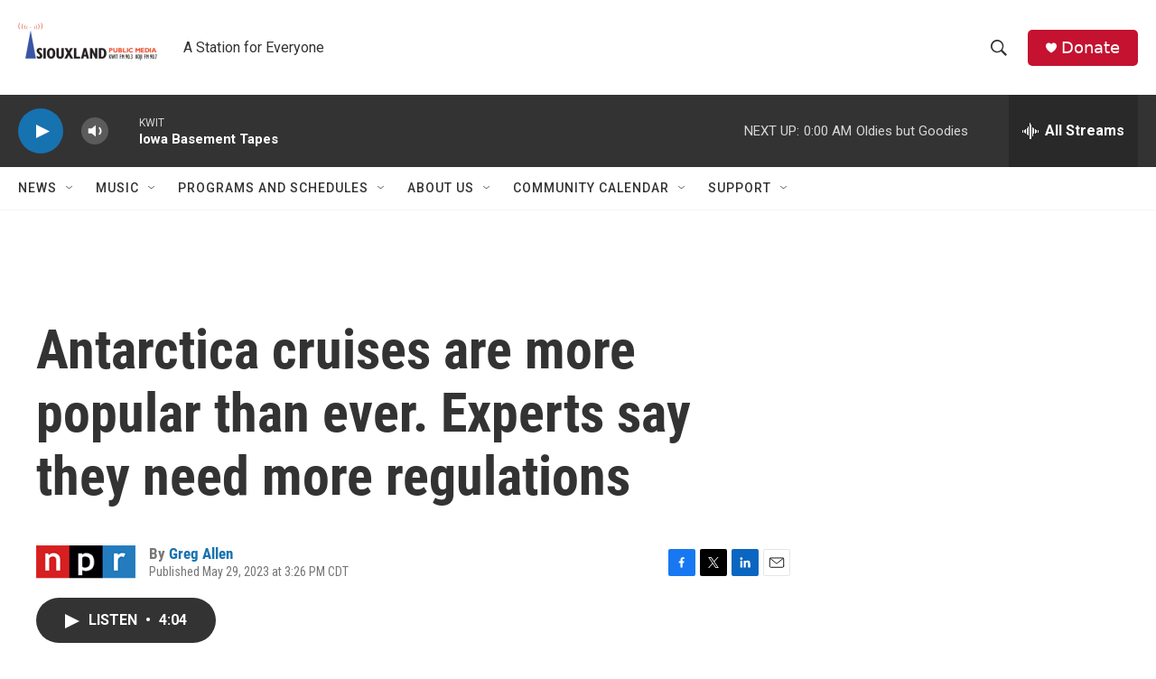

--- FILE ---
content_type: text/html;charset=UTF-8
request_url: https://www.kwit.org/2023-05-29/antarctica-cruises-are-more-popular-than-ever-experts-say-they-need-more-regulations
body_size: 30151
content:
<!DOCTYPE html>
<html class="ArtP aside" lang="en">
    <head>
    <meta charset="UTF-8">

    

    <style data-cssvarsponyfill="true">
        :root { --siteBgColorInverse: #121212; --primaryTextColorInverse: #ffffff; --secondaryTextColorInverse: #cccccc; --tertiaryTextColorInverse: #cccccc; --headerBgColorInverse: #000000; --headerBorderColorInverse: #858585; --headerTextColorInverse: #ffffff; --secC1_Inverse: #a2a2a2; --secC4_Inverse: #282828; --headerNavBarBgColorInverse: #121212; --headerMenuBgColorInverse: #ffffff; --headerMenuTextColorInverse: #6b2b85; --headerMenuTextColorHoverInverse: #6b2b85; --liveBlogTextColorInverse: #ffffff; --applyButtonColorInverse: #4485D5; --applyButtonTextColorInverse: #4485D5; --siteBgColor: #ffffff; --primaryTextColor: #333333; --secondaryTextColor: #e8e8e8; --secC1: #767676; --secC4: #f5f5f5; --secC5: #ffffff; --siteBgColor: #ffffff; --siteInverseBgColor: #000000; --linkColor: #1772b0; --linkHoverColor: #125c8e; --headerBgColor: #ffffff; --headerBgColorInverse: #000000; --headerBorderColor: #e6e6e6; --headerBorderColorInverse: #858585; --tertiaryTextColor: #1c1c1c; --headerTextColor: #333333; --buttonTextColor: #ffffff; --headerNavBarBgColor: #ffffff; --headerNavBarTextColor: #333333; --headerMenuBgColor: #ffffff; --headerMenuTextColor: #333333; --headerMenuTextColorHover: #767676; --liveBlogTextColor: #282829; --applyButtonColor: #194173; --applyButtonTextColor: #2c4273; --primaryColor1: #333333; --primaryColor2: #1772b0; --breakingColor: #ff6f00; --secC2: #cccccc; --secC3: #e6e6e6; --secC5: #ffffff; --linkColor: #1772b0; --linkHoverColor: #125c8e; --donateBGColor: #c41230; --headerIconColor: #ffffff; --hatButtonBgColor: #ffffff; --hatButtonBgHoverColor: #411c58; --hatButtonBorderColor: #411c58; --hatButtonBorderHoverColor: #ffffff; --hatButtoniconColor: #d62021; --hatButtonTextColor: #411c58; --hatButtonTextHoverColor: #ffffff; --footerTextColor: #ffffff; --footerTextBgColor: #ffffff; --footerPartnersBgColor: #000000; --listBorderColor: #030202; --gridBorderColor: #e6e6e6; --tagButtonBorderColor: #1772b0; --tagButtonTextColor: #1772b0; --breakingTextColor: #ffffff; --sectionTextColor: #ffffff; --contentWidth: 1240px; --primaryHeadlineFont: sans-serif; --secHlFont: sans-serif; --bodyFont: sans-serif; --colorWhite: #ffffff; --colorBlack: #000000;} .fonts-loaded { --primaryHeadlineFont: "Roboto Condensed"; --secHlFont: "Roboto Condensed"; --bodyFont: "Roboto"; --liveBlogBodyFont: "Roboto";}
    </style>

    

    <meta property="og:title" content="Antarctica cruises are more popular than ever. Experts say they need more regulations">

    <meta property="og:url" content="https://www.kwit.org/2023-05-29/antarctica-cruises-are-more-popular-than-ever-experts-say-they-need-more-regulations">

    <meta property="og:description" content="Cruises to Antarctica, already popular, have grown dramatically in recent years. Scientists and advocacy groups say tighter regulation is needed to minimize the impact on wildlife and the environment.">

    <meta property="og:site_name" content="Siouxland Public Media">



    <meta property="og:type" content="article">

    <meta property="article:author" content="https://www.kwit.org/people/greg-allen">

    <meta property="article:published_time" content="2023-05-29T20:26:58">

    <meta property="article:modified_time" content="2023-05-29T20:31:02.523">
<meta name="disqus.shortname" content="npr-kwit">
<meta name="disqus.url" content="https://www.kwit.org/2023-05-29/antarctica-cruises-are-more-popular-than-ever-experts-say-they-need-more-regulations">
<meta name="disqus.title" content="Antarctica cruises are more popular than ever. Experts say they need more regulations">
<meta name="disqus.identifier" content="00000188-6935-d0a0-a78b-ffbf05f70000">
    <meta property="fb:app_id" content="770595226973760">


    
    <meta name="twitter:card" content="summary_large_image"/>
    
    
    
    
    <meta name="twitter:description" content="Cruises to Antarctica, already popular, have grown dramatically in recent years. Scientists and advocacy groups say tighter regulation is needed to minimize the impact on wildlife and the environment."/>
    
    
    
    
    <meta name="twitter:site" content="@kwitkoji"/>
    
    
    
    <meta name="twitter:title" content="Antarctica cruises are more popular than ever. Experts say they need more regulations"/>
    


    <link data-cssvarsponyfill="true" class="Webpack-css" rel="stylesheet" href="https://npr.brightspotcdn.com/resource/00000177-1bc0-debb-a57f-dfcf4a950000/styleguide/All.min.0db89f2a608a6b13cec2d9fc84f71c45.gz.css">

    

    <style>.FooterNavigation-items-item {
    display: inline-block
}</style>
<style>[class*='-articleBody'] > ul,
[class*='-articleBody'] > ul ul {
    list-style-type: disc;
}</style>


    <meta name="viewport" content="width=device-width, initial-scale=1, viewport-fit=cover"><title>Antarctica cruises are more popular than ever. Experts say they need more regulations</title><meta name="description" content="Cruises to Antarctica, already popular, have grown dramatically in recent years. Scientists and advocacy groups say tighter regulation is needed to minimize the impact on wildlife and the environment."><link rel="canonical" href="https://www.npr.org/2023/05/29/1178748026/antarctica-cruises-are-more-popular-than-ever-experts-say-they-need-more-regulat"><meta name="brightspot.contentId" content="00000188-6935-d0a0-a78b-ffbf05f70000">
    
    
    <meta name="brightspot-dataLayer" content="{
  &quot;author&quot; : &quot;Greg Allen&quot;,
  &quot;bspStoryId&quot; : &quot;00000188-6935-d0a0-a78b-ffbf05f70000&quot;,
  &quot;category&quot; : &quot;&quot;,
  &quot;inlineAudio&quot; : 1,
  &quot;keywords&quot; : &quot;&quot;,
  &quot;nprCmsSite&quot; : true,
  &quot;nprStoryId&quot; : &quot;1178748026&quot;,
  &quot;pageType&quot; : &quot;news-story&quot;,
  &quot;program&quot; : &quot;All Things Considered&quot;,
  &quot;publishedDate&quot; : &quot;2023-05-29T15:26:58Z&quot;,
  &quot;siteName&quot; : &quot;Siouxland Public Media&quot;,
  &quot;station&quot; : &quot;KWIT&quot;,
  &quot;stationOrgId&quot; : &quot;1177&quot;,
  &quot;storyOrgId&quot; : &quot;s1&quot;,
  &quot;storyTheme&quot; : &quot;news-story&quot;,
  &quot;storyTitle&quot; : &quot;Antarctica cruises are more popular than ever. Experts say they need more regulations&quot;,
  &quot;timezone&quot; : &quot;America/Chicago&quot;,
  &quot;wordCount&quot; : 0,
  &quot;series&quot; : &quot;&quot;
}">
    <script id="brightspot-dataLayer">
        (function () {
            var dataValue = document.head.querySelector('meta[name="brightspot-dataLayer"]').content;
            if (dataValue) {
                window.brightspotDataLayer = JSON.parse(dataValue);
            }
        })();
    </script>

    <link rel="amphtml" href="https://www.kwit.org/2023-05-29/antarctica-cruises-are-more-popular-than-ever-experts-say-they-need-more-regulations?_amp=true">

    

    
    <script src="https://npr.brightspotcdn.com/resource/00000177-1bc0-debb-a57f-dfcf4a950000/styleguide/All.min.fd8f7fccc526453c829dde80fc7c2ef5.gz.js" async></script>
    

    <script type="application/ld+json">{"@context":"http://schema.org","@type":"NewsArticle","author":[{"@context":"http://schema.org","@type":"Person","name":"Greg Allen","url":"https://www.kwit.org/people/greg-allen"}],"dateModified":"2023-05-29T16:31:02Z","datePublished":"2023-05-29T16:26:58Z","headline":"Antarctica cruises are more popular than ever. Experts say they need more regulations","mainEntityOfPage":{"@type":"NewsArticle","@id":"https://www.kwit.org/2023-05-29/antarctica-cruises-are-more-popular-than-ever-experts-say-they-need-more-regulations"},"publisher":{"@type":"Organization","name":"KWIT","logo":{"@context":"http://schema.org","@type":"ImageObject","url":"https://npr.brightspotcdn.com/dims4/default/f0712cc/2147483647/resize/x60/quality/90/?url=http%3A%2F%2Fnpr-brightspot.s3.amazonaws.com%2Flegacy%2Fsites%2Fkwit%2Ffiles%2F201511%2Fkwit-logo-2016-1_0.png"}}}</script><meta name="gtm-dataLayer" content="{
  &quot;gtmAuthor&quot; : &quot;Greg Allen&quot;,
  &quot;gtmBspStoryId&quot; : &quot;00000188-6935-d0a0-a78b-ffbf05f70000&quot;,
  &quot;gtmCategory&quot; : &quot;&quot;,
  &quot;gtmInlineAudio&quot; : 1,
  &quot;gtmKeywords&quot; : &quot;&quot;,
  &quot;gtmNprCmsSite&quot; : true,
  &quot;gtmNprStoryId&quot; : &quot;1178748026&quot;,
  &quot;gtmPageType&quot; : &quot;news-story&quot;,
  &quot;gtmProgram&quot; : &quot;All Things Considered&quot;,
  &quot;gtmPublishedDate&quot; : &quot;2023-05-29T15:26:58Z&quot;,
  &quot;gtmSiteName&quot; : &quot;Siouxland Public Media&quot;,
  &quot;gtmStation&quot; : &quot;KWIT&quot;,
  &quot;gtmStationOrgId&quot; : &quot;1177&quot;,
  &quot;gtmStoryOrgId&quot; : &quot;s1&quot;,
  &quot;gtmStoryTheme&quot; : &quot;news-story&quot;,
  &quot;gtmStoryTitle&quot; : &quot;Antarctica cruises are more popular than ever. Experts say they need more regulations&quot;,
  &quot;gtmTimezone&quot; : &quot;America/Chicago&quot;,
  &quot;gtmWordCount&quot; : 0,
  &quot;gtmSeries&quot; : &quot;&quot;
}"><script>

    (function () {
        var dataValue = document.head.querySelector('meta[name="gtm-dataLayer"]').content;
        if (dataValue) {
            window.dataLayer = window.dataLayer || [];
            dataValue = JSON.parse(dataValue);
            dataValue['event'] = 'gtmFirstView';
            window.dataLayer.push(dataValue);
        }
    })();

    (function(w,d,s,l,i){w[l]=w[l]||[];w[l].push({'gtm.start':
            new Date().getTime(),event:'gtm.js'});var f=d.getElementsByTagName(s)[0],
        j=d.createElement(s),dl=l!='dataLayer'?'&l='+l:'';j.async=true;j.src=
        'https://www.googletagmanager.com/gtm.js?id='+i+dl;f.parentNode.insertBefore(j,f);
})(window,document,'script','dataLayer','GTM-N39QFDR');</script><script type="application/ld+json">{"@context":"http://schema.org","@type":"ListenAction","description":"Cruises to Antarctica, already popular, have grown dramatically in recent years. Scientists and advocacy groups say tighter regulation is needed to minimize the impact on wildlife and the environment.","name":"Antarctica cruises are more popular than ever. Experts say they need more regulations"}</script><!-- no longer used, moved disqus script to be loaded by ps-disqus-comment-module.js to avoid errors --><script>

  window.fbAsyncInit = function() {
      FB.init({
          
              appId : '770595226973760',
          
          xfbml : true,
          version : 'v2.9'
      });
  };

  (function(d, s, id){
     var js, fjs = d.getElementsByTagName(s)[0];
     if (d.getElementById(id)) {return;}
     js = d.createElement(s); js.id = id;
     js.src = "//connect.facebook.net/en_US/sdk.js";
     fjs.parentNode.insertBefore(js, fjs);
   }(document, 'script', 'facebook-jssdk'));
</script>
<script async="async" src="https://securepubads.g.doubleclick.net/tag/js/gpt.js"></script>
<script type="text/javascript">
    // Google tag setup
    var googletag = googletag || {};
    googletag.cmd = googletag.cmd || [];

    googletag.cmd.push(function () {
        // @see https://developers.google.com/publisher-tag/reference#googletag.PubAdsService_enableLazyLoad
        googletag.pubads().enableLazyLoad({
            fetchMarginPercent: 100, // fetch and render ads within this % of viewport
            renderMarginPercent: 100,
            mobileScaling: 1  // Same on mobile.
        });

        googletag.pubads().enableSingleRequest()
        googletag.pubads().enableAsyncRendering()
        googletag.pubads().collapseEmptyDivs()
        googletag.pubads().disableInitialLoad()
        googletag.enableServices()
    })
</script>
<script>window.addEventListener('DOMContentLoaded', (event) => {
    window.nulldurationobserver = new MutationObserver(function (mutations) {
        document.querySelectorAll('.StreamPill-duration').forEach(pill => { 
      if (pill.innerText == "LISTENNULL") {
         pill.innerText = "LISTEN"
      } 
    });
      });

      window.nulldurationobserver.observe(document.body, {
        childList: true,
        subtree: true
      });
});
</script>
<script></script><script id="mcjs">!function(c,h,i,m,p){m=c.createElement(h),p=c.getElementsByTagName(h)[0],m.async=1,m.src=i,p.parentNode.insertBefore(m,p)}(document,"script","https://chimpstatic.com/mcjs-connected/js/users/c572df4ed7ae307fbc81bd34a/05ccf5da78962db3e1fd6e3ec.js");</script>


    <script>
        var head = document.getElementsByTagName('head')
        head = head[0]
        var link = document.createElement('link');
        link.setAttribute('href', 'https://fonts.googleapis.com/css?family=Roboto Condensed|Roboto|Roboto:400,500,700&display=swap');
        var relList = link.relList;

        if (relList && relList.supports('preload')) {
            link.setAttribute('as', 'style');
            link.setAttribute('rel', 'preload');
            link.setAttribute('onload', 'this.rel="stylesheet"');
            link.setAttribute('crossorigin', 'anonymous');
        } else {
            link.setAttribute('rel', 'stylesheet');
        }

        head.appendChild(link);
    </script>
</head>


    <body class="Page-body" data-content-width="1240px">
    <noscript>
    <iframe src="https://www.googletagmanager.com/ns.html?id=GTM-N39QFDR" height="0" width="0" style="display:none;visibility:hidden"></iframe>
</noscript>
        

    <!-- Putting icons here, so we don't have to include in a bunch of -body hbs's -->
<svg xmlns="http://www.w3.org/2000/svg" style="display:none" id="iconsMap1" class="iconsMap">
    <symbol id="play-icon" viewBox="0 0 115 115">
        <polygon points="0,0 115,57.5 0,115" fill="currentColor" />
    </symbol>
    <symbol id="grid" viewBox="0 0 32 32">
            <g>
                <path d="M6.4,5.7 C6.4,6.166669 6.166669,6.4 5.7,6.4 L0.7,6.4 C0.233331,6.4 0,6.166669 0,5.7 L0,0.7 C0,0.233331 0.233331,0 0.7,0 L5.7,0 C6.166669,0 6.4,0.233331 6.4,0.7 L6.4,5.7 Z M19.2,5.7 C19.2,6.166669 18.966669,6.4 18.5,6.4 L13.5,6.4 C13.033331,6.4 12.8,6.166669 12.8,5.7 L12.8,0.7 C12.8,0.233331 13.033331,0 13.5,0 L18.5,0 C18.966669,0 19.2,0.233331 19.2,0.7 L19.2,5.7 Z M32,5.7 C32,6.166669 31.766669,6.4 31.3,6.4 L26.3,6.4 C25.833331,6.4 25.6,6.166669 25.6,5.7 L25.6,0.7 C25.6,0.233331 25.833331,0 26.3,0 L31.3,0 C31.766669,0 32,0.233331 32,0.7 L32,5.7 Z M6.4,18.5 C6.4,18.966669 6.166669,19.2 5.7,19.2 L0.7,19.2 C0.233331,19.2 0,18.966669 0,18.5 L0,13.5 C0,13.033331 0.233331,12.8 0.7,12.8 L5.7,12.8 C6.166669,12.8 6.4,13.033331 6.4,13.5 L6.4,18.5 Z M19.2,18.5 C19.2,18.966669 18.966669,19.2 18.5,19.2 L13.5,19.2 C13.033331,19.2 12.8,18.966669 12.8,18.5 L12.8,13.5 C12.8,13.033331 13.033331,12.8 13.5,12.8 L18.5,12.8 C18.966669,12.8 19.2,13.033331 19.2,13.5 L19.2,18.5 Z M32,18.5 C32,18.966669 31.766669,19.2 31.3,19.2 L26.3,19.2 C25.833331,19.2 25.6,18.966669 25.6,18.5 L25.6,13.5 C25.6,13.033331 25.833331,12.8 26.3,12.8 L31.3,12.8 C31.766669,12.8 32,13.033331 32,13.5 L32,18.5 Z M6.4,31.3 C6.4,31.766669 6.166669,32 5.7,32 L0.7,32 C0.233331,32 0,31.766669 0,31.3 L0,26.3 C0,25.833331 0.233331,25.6 0.7,25.6 L5.7,25.6 C6.166669,25.6 6.4,25.833331 6.4,26.3 L6.4,31.3 Z M19.2,31.3 C19.2,31.766669 18.966669,32 18.5,32 L13.5,32 C13.033331,32 12.8,31.766669 12.8,31.3 L12.8,26.3 C12.8,25.833331 13.033331,25.6 13.5,25.6 L18.5,25.6 C18.966669,25.6 19.2,25.833331 19.2,26.3 L19.2,31.3 Z M32,31.3 C32,31.766669 31.766669,32 31.3,32 L26.3,32 C25.833331,32 25.6,31.766669 25.6,31.3 L25.6,26.3 C25.6,25.833331 25.833331,25.6 26.3,25.6 L31.3,25.6 C31.766669,25.6 32,25.833331 32,26.3 L32,31.3 Z" id=""></path>
            </g>
    </symbol>
    <symbol id="radio-stream" width="18" height="19" viewBox="0 0 18 19">
        <g fill="currentColor" fill-rule="nonzero">
            <path d="M.5 8c-.276 0-.5.253-.5.565v1.87c0 .312.224.565.5.565s.5-.253.5-.565v-1.87C1 8.253.776 8 .5 8zM2.5 8c-.276 0-.5.253-.5.565v1.87c0 .312.224.565.5.565s.5-.253.5-.565v-1.87C3 8.253 2.776 8 2.5 8zM3.5 7c-.276 0-.5.276-.5.617v3.766c0 .34.224.617.5.617s.5-.276.5-.617V7.617C4 7.277 3.776 7 3.5 7zM5.5 6c-.276 0-.5.275-.5.613v5.774c0 .338.224.613.5.613s.5-.275.5-.613V6.613C6 6.275 5.776 6 5.5 6zM6.5 4c-.276 0-.5.26-.5.58v8.84c0 .32.224.58.5.58s.5-.26.5-.58V4.58C7 4.26 6.776 4 6.5 4zM8.5 0c-.276 0-.5.273-.5.61v17.78c0 .337.224.61.5.61s.5-.273.5-.61V.61C9 .273 8.776 0 8.5 0zM9.5 2c-.276 0-.5.274-.5.612v14.776c0 .338.224.612.5.612s.5-.274.5-.612V2.612C10 2.274 9.776 2 9.5 2zM11.5 5c-.276 0-.5.276-.5.616v8.768c0 .34.224.616.5.616s.5-.276.5-.616V5.616c0-.34-.224-.616-.5-.616zM12.5 6c-.276 0-.5.262-.5.584v4.832c0 .322.224.584.5.584s.5-.262.5-.584V6.584c0-.322-.224-.584-.5-.584zM14.5 7c-.276 0-.5.29-.5.647v3.706c0 .357.224.647.5.647s.5-.29.5-.647V7.647C15 7.29 14.776 7 14.5 7zM15.5 8c-.276 0-.5.253-.5.565v1.87c0 .312.224.565.5.565s.5-.253.5-.565v-1.87c0-.312-.224-.565-.5-.565zM17.5 8c-.276 0-.5.253-.5.565v1.87c0 .312.224.565.5.565s.5-.253.5-.565v-1.87c0-.312-.224-.565-.5-.565z"/>
        </g>
    </symbol>
    <symbol id="icon-magnify" viewBox="0 0 31 31">
        <g>
            <path fill-rule="evenodd" d="M22.604 18.89l-.323.566 8.719 8.8L28.255 31l-8.719-8.8-.565.404c-2.152 1.346-4.386 2.018-6.7 2.018-3.39 0-6.284-1.21-8.679-3.632C1.197 18.568 0 15.66 0 12.27c0-3.39 1.197-6.283 3.592-8.678C5.987 1.197 8.88 0 12.271 0c3.39 0 6.283 1.197 8.678 3.592 2.395 2.395 3.593 5.288 3.593 8.679 0 2.368-.646 4.574-1.938 6.62zM19.162 5.77C17.322 3.925 15.089 3 12.46 3c-2.628 0-4.862.924-6.702 2.77C3.92 7.619 3 9.862 3 12.5c0 2.639.92 4.882 2.76 6.73C7.598 21.075 9.832 22 12.46 22c2.629 0 4.862-.924 6.702-2.77C21.054 17.33 22 15.085 22 12.5c0-2.586-.946-4.83-2.838-6.73z"/>
        </g>
    </symbol>
    <symbol id="burger-menu" viewBox="0 0 14 10">
        <g>
            <path fill-rule="evenodd" d="M0 5.5v-1h14v1H0zM0 1V0h14v1H0zm0 9V9h14v1H0z"></path>
        </g>
    </symbol>
    <symbol id="close-x" viewBox="0 0 14 14">
        <g>
            <path fill-rule="nonzero" d="M6.336 7L0 .664.664 0 7 6.336 13.336 0 14 .664 7.664 7 14 13.336l-.664.664L7 7.664.664 14 0 13.336 6.336 7z"></path>
        </g>
    </symbol>
    <symbol id="share-more-arrow" viewBox="0 0 512 512" style="enable-background:new 0 0 512 512;">
        <g>
            <g>
                <path d="M512,241.7L273.643,3.343v156.152c-71.41,3.744-138.015,33.337-188.958,84.28C30.075,298.384,0,370.991,0,448.222v60.436
                    l29.069-52.985c45.354-82.671,132.173-134.027,226.573-134.027c5.986,0,12.004,0.212,18.001,0.632v157.779L512,241.7z
                    M255.642,290.666c-84.543,0-163.661,36.792-217.939,98.885c26.634-114.177,129.256-199.483,251.429-199.483h15.489V78.131
                    l163.568,163.568L304.621,405.267V294.531l-13.585-1.683C279.347,291.401,267.439,290.666,255.642,290.666z"></path>
            </g>
        </g>
    </symbol>
    <symbol id="chevron" viewBox="0 0 100 100">
        <g>
            <path d="M22.4566257,37.2056786 L-21.4456527,71.9511488 C-22.9248661,72.9681457 -24.9073712,72.5311671 -25.8758148,70.9765924 L-26.9788683,69.2027424 C-27.9450684,67.6481676 -27.5292733,65.5646602 -26.0500598,64.5484493 L20.154796,28.2208967 C21.5532435,27.2597011 23.3600078,27.2597011 24.759951,28.2208967 L71.0500598,64.4659264 C72.5292733,65.4829232 72.9450684,67.5672166 71.9788683,69.1217913 L70.8750669,70.8956413 C69.9073712,72.4502161 67.9241183,72.8848368 66.4449048,71.8694118 L22.4566257,37.2056786 Z" id="Transparent-Chevron" transform="translate(22.500000, 50.000000) rotate(90.000000) translate(-22.500000, -50.000000) "></path>
        </g>
    </symbol>
</svg>

<svg xmlns="http://www.w3.org/2000/svg" style="display:none" id="iconsMap2" class="iconsMap">
    <symbol id="mono-icon-facebook" viewBox="0 0 10 19">
        <path fill-rule="evenodd" d="M2.707 18.25V10.2H0V7h2.707V4.469c0-1.336.375-2.373 1.125-3.112C4.582.62 5.578.25 6.82.25c1.008 0 1.828.047 2.461.14v2.848H7.594c-.633 0-1.067.14-1.301.422-.188.235-.281.61-.281 1.125V7H9l-.422 3.2H6.012v8.05H2.707z"></path>
    </symbol>
    <symbol id="mono-icon-instagram" viewBox="0 0 17 17">
        <g>
            <path fill-rule="evenodd" d="M8.281 4.207c.727 0 1.4.182 2.022.545a4.055 4.055 0 0 1 1.476 1.477c.364.62.545 1.294.545 2.021 0 .727-.181 1.4-.545 2.021a4.055 4.055 0 0 1-1.476 1.477 3.934 3.934 0 0 1-2.022.545c-.726 0-1.4-.182-2.021-.545a4.055 4.055 0 0 1-1.477-1.477 3.934 3.934 0 0 1-.545-2.021c0-.727.182-1.4.545-2.021A4.055 4.055 0 0 1 6.26 4.752a3.934 3.934 0 0 1 2.021-.545zm0 6.68a2.54 2.54 0 0 0 1.864-.774 2.54 2.54 0 0 0 .773-1.863 2.54 2.54 0 0 0-.773-1.863 2.54 2.54 0 0 0-1.864-.774 2.54 2.54 0 0 0-1.863.774 2.54 2.54 0 0 0-.773 1.863c0 .727.257 1.348.773 1.863a2.54 2.54 0 0 0 1.863.774zM13.45 4.03c-.023.258-.123.48-.299.668a.856.856 0 0 1-.65.281.913.913 0 0 1-.668-.28.913.913 0 0 1-.281-.669c0-.258.094-.48.281-.668a.913.913 0 0 1 .668-.28c.258 0 .48.093.668.28.187.188.281.41.281.668zm2.672.95c.023.656.035 1.746.035 3.269 0 1.523-.017 2.62-.053 3.287-.035.668-.134 1.248-.298 1.74a4.098 4.098 0 0 1-.967 1.53 4.098 4.098 0 0 1-1.53.966c-.492.164-1.072.264-1.74.3-.668.034-1.763.052-3.287.052-1.523 0-2.619-.018-3.287-.053-.668-.035-1.248-.146-1.74-.334a3.747 3.747 0 0 1-1.53-.931 4.098 4.098 0 0 1-.966-1.53c-.164-.492-.264-1.072-.299-1.74C.424 10.87.406 9.773.406 8.25S.424 5.63.46 4.963c.035-.668.135-1.248.299-1.74.21-.586.533-1.096.967-1.53A4.098 4.098 0 0 1 3.254.727c.492-.164 1.072-.264 1.74-.3C5.662.394 6.758.376 8.281.376c1.524 0 2.62.018 3.287.053.668.035 1.248.135 1.74.299a4.098 4.098 0 0 1 2.496 2.496c.165.492.27 1.078.317 1.757zm-1.687 7.91c.14-.399.234-1.032.28-1.899.024-.515.036-1.242.036-2.18V7.689c0-.961-.012-1.688-.035-2.18-.047-.89-.14-1.524-.281-1.899a2.537 2.537 0 0 0-1.512-1.511c-.375-.14-1.008-.235-1.899-.282a51.292 51.292 0 0 0-2.18-.035H7.72c-.938 0-1.664.012-2.18.035-.867.047-1.5.141-1.898.282a2.537 2.537 0 0 0-1.512 1.511c-.14.375-.234 1.008-.281 1.899a51.292 51.292 0 0 0-.036 2.18v1.125c0 .937.012 1.664.036 2.18.047.866.14 1.5.28 1.898.306.726.81 1.23 1.513 1.511.398.141 1.03.235 1.898.282.516.023 1.242.035 2.18.035h1.125c.96 0 1.687-.012 2.18-.035.89-.047 1.523-.141 1.898-.282.726-.304 1.23-.808 1.512-1.511z"></path>
        </g>
    </symbol>
    <symbol id="mono-icon-email" viewBox="0 0 512 512">
        <g>
            <path d="M67,148.7c11,5.8,163.8,89.1,169.5,92.1c5.7,3,11.5,4.4,20.5,4.4c9,0,14.8-1.4,20.5-4.4c5.7-3,158.5-86.3,169.5-92.1
                c4.1-2.1,11-5.9,12.5-10.2c2.6-7.6-0.2-10.5-11.3-10.5H257H65.8c-11.1,0-13.9,3-11.3,10.5C56,142.9,62.9,146.6,67,148.7z"></path>
            <path d="M455.7,153.2c-8.2,4.2-81.8,56.6-130.5,88.1l82.2,92.5c2,2,2.9,4.4,1.8,5.6c-1.2,1.1-3.8,0.5-5.9-1.4l-98.6-83.2
                c-14.9,9.6-25.4,16.2-27.2,17.2c-7.7,3.9-13.1,4.4-20.5,4.4c-7.4,0-12.8-0.5-20.5-4.4c-1.9-1-12.3-7.6-27.2-17.2l-98.6,83.2
                c-2,2-4.7,2.6-5.9,1.4c-1.2-1.1-0.3-3.6,1.7-5.6l82.1-92.5c-48.7-31.5-123.1-83.9-131.3-88.1c-8.8-4.5-9.3,0.8-9.3,4.9
                c0,4.1,0,205,0,205c0,9.3,13.7,20.9,23.5,20.9H257h185.5c9.8,0,21.5-11.7,21.5-20.9c0,0,0-201,0-205
                C464,153.9,464.6,148.7,455.7,153.2z"></path>
        </g>
    </symbol>
    <symbol id="default-image" width="24" height="24" viewBox="0 0 24 24" fill="none" stroke="currentColor" stroke-width="2" stroke-linecap="round" stroke-linejoin="round" class="feather feather-image">
        <rect x="3" y="3" width="18" height="18" rx="2" ry="2"></rect>
        <circle cx="8.5" cy="8.5" r="1.5"></circle>
        <polyline points="21 15 16 10 5 21"></polyline>
    </symbol>
    <symbol id="icon-email" width="18px" viewBox="0 0 20 14">
        <g id="Symbols" stroke="none" stroke-width="1" fill="none" fill-rule="evenodd" stroke-linecap="round" stroke-linejoin="round">
            <g id="social-button-bar" transform="translate(-125.000000, -8.000000)" stroke="#000000">
                <g id="Group-2" transform="translate(120.000000, 0.000000)">
                    <g id="envelope" transform="translate(6.000000, 9.000000)">
                        <path d="M17.5909091,10.6363636 C17.5909091,11.3138182 17.0410909,11.8636364 16.3636364,11.8636364 L1.63636364,11.8636364 C0.958909091,11.8636364 0.409090909,11.3138182 0.409090909,10.6363636 L0.409090909,1.63636364 C0.409090909,0.958090909 0.958909091,0.409090909 1.63636364,0.409090909 L16.3636364,0.409090909 C17.0410909,0.409090909 17.5909091,0.958090909 17.5909091,1.63636364 L17.5909091,10.6363636 L17.5909091,10.6363636 Z" id="Stroke-406"></path>
                        <polyline id="Stroke-407" points="17.1818182 0.818181818 9 7.36363636 0.818181818 0.818181818"></polyline>
                    </g>
                </g>
            </g>
        </g>
    </symbol>
    <symbol id="mono-icon-print" viewBox="0 0 12 12">
        <g fill-rule="evenodd">
            <path fill-rule="nonzero" d="M9 10V7H3v3H1a1 1 0 0 1-1-1V4a1 1 0 0 1 1-1h10a1 1 0 0 1 1 1v3.132A2.868 2.868 0 0 1 9.132 10H9zm.5-4.5a1 1 0 1 0 0-2 1 1 0 0 0 0 2zM3 0h6v2H3z"></path>
            <path d="M4 8h4v4H4z"></path>
        </g>
    </symbol>
    <symbol id="mono-icon-copylink" viewBox="0 0 12 12">
        <g fill-rule="evenodd">
            <path d="M10.199 2.378c.222.205.4.548.465.897.062.332.016.614-.132.774L8.627 6.106c-.187.203-.512.232-.75-.014a.498.498 0 0 0-.706.028.499.499 0 0 0 .026.706 1.509 1.509 0 0 0 2.165-.04l1.903-2.06c.37-.398.506-.98.382-1.636-.105-.557-.392-1.097-.77-1.445L9.968.8C9.591.452 9.03.208 8.467.145 7.803.072 7.233.252 6.864.653L4.958 2.709a1.509 1.509 0 0 0 .126 2.161.5.5 0 1 0 .68-.734c-.264-.218-.26-.545-.071-.747L7.597 1.33c.147-.16.425-.228.76-.19.353.038.71.188.931.394l.91.843.001.001zM1.8 9.623c-.222-.205-.4-.549-.465-.897-.062-.332-.016-.614.132-.774l1.905-2.057c.187-.203.512-.232.75.014a.498.498 0 0 0 .706-.028.499.499 0 0 0-.026-.706 1.508 1.508 0 0 0-2.165.04L.734 7.275c-.37.399-.506.98-.382 1.637.105.557.392 1.097.77 1.445l.91.843c.376.35.937.594 1.5.656.664.073 1.234-.106 1.603-.507L7.04 9.291a1.508 1.508 0 0 0-.126-2.16.5.5 0 0 0-.68.734c.264.218.26.545.071.747l-1.904 2.057c-.147.16-.425.228-.76.191-.353-.038-.71-.188-.931-.394l-.91-.843z"></path>
            <path d="M8.208 3.614a.5.5 0 0 0-.707.028L3.764 7.677a.5.5 0 0 0 .734.68L8.235 4.32a.5.5 0 0 0-.027-.707"></path>
        </g>
    </symbol>
    <symbol id="mono-icon-linkedin" viewBox="0 0 16 17">
        <g fill-rule="evenodd">
            <path d="M3.734 16.125H.464V5.613h3.27zM2.117 4.172c-.515 0-.96-.188-1.336-.563A1.825 1.825 0 0 1 .22 2.273c0-.515.187-.96.562-1.335.375-.375.82-.563 1.336-.563.516 0 .961.188 1.336.563.375.375.563.82.563 1.335 0 .516-.188.961-.563 1.336-.375.375-.82.563-1.336.563zM15.969 16.125h-3.27v-5.133c0-.844-.07-1.453-.21-1.828-.259-.633-.762-.95-1.512-.95s-1.278.282-1.582.845c-.235.421-.352 1.043-.352 1.863v5.203H5.809V5.613h3.128v1.442h.036c.234-.469.609-.856 1.125-1.16.562-.375 1.218-.563 1.968-.563 1.524 0 2.59.48 3.2 1.441.468.774.703 1.97.703 3.586v5.766z"></path>
        </g>
    </symbol>
    <symbol id="mono-icon-pinterest" viewBox="0 0 512 512">
        <g>
            <path d="M256,32C132.3,32,32,132.3,32,256c0,91.7,55.2,170.5,134.1,205.2c-0.6-15.6-0.1-34.4,3.9-51.4
                c4.3-18.2,28.8-122.1,28.8-122.1s-7.2-14.3-7.2-35.4c0-33.2,19.2-58,43.2-58c20.4,0,30.2,15.3,30.2,33.6
                c0,20.5-13.1,51.1-19.8,79.5c-5.6,23.8,11.9,43.1,35.4,43.1c42.4,0,71-54.5,71-119.1c0-49.1-33.1-85.8-93.2-85.8
                c-67.9,0-110.3,50.7-110.3,107.3c0,19.5,5.8,33.3,14.8,43.9c4.1,4.9,4.7,6.9,3.2,12.5c-1.1,4.1-3.5,14-4.6,18
                c-1.5,5.7-6.1,7.7-11.2,5.6c-31.3-12.8-45.9-47-45.9-85.6c0-63.6,53.7-139.9,160.1-139.9c85.5,0,141.8,61.9,141.8,128.3
                c0,87.9-48.9,153.5-120.9,153.5c-24.2,0-46.9-13.1-54.7-27.9c0,0-13,51.6-15.8,61.6c-4.7,17.3-14,34.5-22.5,48
                c20.1,5.9,41.4,9.2,63.5,9.2c123.7,0,224-100.3,224-224C480,132.3,379.7,32,256,32z"></path>
        </g>
    </symbol>
    <symbol id="mono-icon-tumblr" viewBox="0 0 512 512">
        <g>
            <path d="M321.2,396.3c-11.8,0-22.4-2.8-31.5-8.3c-6.9-4.1-11.5-9.6-14-16.4c-2.6-6.9-3.6-22.3-3.6-46.4V224h96v-64h-96V48h-61.9
                c-2.7,21.5-7.5,44.7-14.5,58.6c-7,13.9-14,25.8-25.6,35.7c-11.6,9.9-25.6,17.9-41.9,23.3V224h48v140.4c0,19,2,33.5,5.9,43.5
                c4,10,11.1,19.5,21.4,28.4c10.3,8.9,22.8,15.7,37.3,20.5c14.6,4.8,31.4,7.2,50.4,7.2c16.7,0,30.3-1.7,44.7-5.1
                c14.4-3.4,30.5-9.3,48.2-17.6v-65.6C363.2,389.4,342.3,396.3,321.2,396.3z"></path>
        </g>
    </symbol>
    <symbol id="mono-icon-twitter" viewBox="0 0 1200 1227">
        <g>
            <path d="M714.163 519.284L1160.89 0H1055.03L667.137 450.887L357.328 0H0L468.492 681.821L0 1226.37H105.866L515.491
            750.218L842.672 1226.37H1200L714.137 519.284H714.163ZM569.165 687.828L521.697 619.934L144.011 79.6944H306.615L611.412
            515.685L658.88 583.579L1055.08 1150.3H892.476L569.165 687.854V687.828Z" fill="white"></path>
        </g>
    </symbol>
    <symbol id="mono-icon-youtube" viewBox="0 0 512 512">
        <g>
            <path fill-rule="evenodd" d="M508.6,148.8c0-45-33.1-81.2-74-81.2C379.2,65,322.7,64,265,64c-3,0-6,0-9,0s-6,0-9,0c-57.6,0-114.2,1-169.6,3.6
                c-40.8,0-73.9,36.4-73.9,81.4C1,184.6-0.1,220.2,0,255.8C-0.1,291.4,1,327,3.4,362.7c0,45,33.1,81.5,73.9,81.5
                c58.2,2.7,117.9,3.9,178.6,3.8c60.8,0.2,120.3-1,178.6-3.8c40.9,0,74-36.5,74-81.5c2.4-35.7,3.5-71.3,3.4-107
                C512.1,220.1,511,184.5,508.6,148.8z M207,353.9V157.4l145,98.2L207,353.9z"></path>
        </g>
    </symbol>
    <symbol id="mono-icon-flipboard" viewBox="0 0 500 500">
        <g>
            <path d="M0,0V500H500V0ZM400,200H300V300H200V400H100V100H400Z"></path>
        </g>
    </symbol>
    <symbol id="mono-icon-bluesky" viewBox="0 0 568 501">
        <g>
            <path d="M123.121 33.6637C188.241 82.5526 258.281 181.681 284 234.873C309.719 181.681 379.759 82.5526 444.879
            33.6637C491.866 -1.61183 568 -28.9064 568 57.9464C568 75.2916 558.055 203.659 552.222 224.501C531.947 296.954
            458.067 315.434 392.347 304.249C507.222 323.8 536.444 388.56 473.333 453.32C353.473 576.312 301.061 422.461
            287.631 383.039C285.169 375.812 284.017 372.431 284 375.306C283.983 372.431 282.831 375.812 280.369 383.039C266.939
            422.461 214.527 576.312 94.6667 453.32C31.5556 388.56 60.7778 323.8 175.653 304.249C109.933 315.434 36.0535
            296.954 15.7778 224.501C9.94525 203.659 0 75.2916 0 57.9464C0 -28.9064 76.1345 -1.61183 123.121 33.6637Z"
            fill="white">
            </path>
        </g>
    </symbol>
    <symbol id="mono-icon-threads" viewBox="0 0 192 192">
        <g>
            <path d="M141.537 88.9883C140.71 88.5919 139.87 88.2104 139.019 87.8451C137.537 60.5382 122.616 44.905 97.5619 44.745C97.4484 44.7443 97.3355 44.7443 97.222 44.7443C82.2364 44.7443 69.7731 51.1409 62.102 62.7807L75.881 72.2328C81.6116 63.5383 90.6052 61.6848 97.2286 61.6848C97.3051 61.6848 97.3819 61.6848 97.4576 61.6855C105.707 61.7381 111.932 64.1366 115.961 68.814C118.893 72.2193 120.854 76.925 121.825 82.8638C114.511 81.6207 106.601 81.2385 98.145 81.7233C74.3247 83.0954 59.0111 96.9879 60.0396 116.292C60.5615 126.084 65.4397 134.508 73.775 140.011C80.8224 144.663 89.899 146.938 99.3323 146.423C111.79 145.74 121.563 140.987 128.381 132.296C133.559 125.696 136.834 117.143 138.28 106.366C144.217 109.949 148.617 114.664 151.047 120.332C155.179 129.967 155.42 145.8 142.501 158.708C131.182 170.016 117.576 174.908 97.0135 175.059C74.2042 174.89 56.9538 167.575 45.7381 153.317C35.2355 139.966 29.8077 120.682 29.6052 96C29.8077 71.3178 35.2355 52.0336 45.7381 38.6827C56.9538 24.4249 74.2039 17.11 97.0132 16.9405C119.988 17.1113 137.539 24.4614 149.184 38.788C154.894 45.8136 159.199 54.6488 162.037 64.9503L178.184 60.6422C174.744 47.9622 169.331 37.0357 161.965 27.974C147.036 9.60668 125.202 0.195148 97.0695 0H96.9569C68.8816 0.19447 47.2921 9.6418 32.7883 28.0793C19.8819 44.4864 13.2244 67.3157 13.0007 95.9325L13 96L13.0007 96.0675C13.2244 124.684 19.8819 147.514 32.7883 163.921C47.2921 182.358 68.8816 191.806 96.9569 192H97.0695C122.03 191.827 139.624 185.292 154.118 170.811C173.081 151.866 172.51 128.119 166.26 113.541C161.776 103.087 153.227 94.5962 141.537 88.9883ZM98.4405 129.507C88.0005 130.095 77.1544 125.409 76.6196 115.372C76.2232 107.93 81.9158 99.626 99.0812 98.6368C101.047 98.5234 102.976 98.468 104.871 98.468C111.106 98.468 116.939 99.0737 122.242 100.233C120.264 124.935 108.662 128.946 98.4405 129.507Z" fill="white"></path>
        </g>
    </symbol>
 </svg>

<svg xmlns="http://www.w3.org/2000/svg" style="display:none" id="iconsMap3" class="iconsMap">
    <symbol id="volume-mute" x="0px" y="0px" viewBox="0 0 24 24" style="enable-background:new 0 0 24 24;">
        <polygon fill="currentColor" points="11,5 6,9 2,9 2,15 6,15 11,19 "/>
        <line style="fill:none;stroke:currentColor;stroke-width:2;stroke-linecap:round;stroke-linejoin:round;" x1="23" y1="9" x2="17" y2="15"/>
        <line style="fill:none;stroke:currentColor;stroke-width:2;stroke-linecap:round;stroke-linejoin:round;" x1="17" y1="9" x2="23" y2="15"/>
    </symbol>
    <symbol id="volume-low" x="0px" y="0px" viewBox="0 0 24 24" style="enable-background:new 0 0 24 24;" xml:space="preserve">
        <polygon fill="currentColor" points="11,5 6,9 2,9 2,15 6,15 11,19 "/>
    </symbol>
    <symbol id="volume-mid" x="0px" y="0px" viewBox="0 0 24 24" style="enable-background:new 0 0 24 24;">
        <polygon fill="currentColor" points="11,5 6,9 2,9 2,15 6,15 11,19 "/>
        <path style="fill:none;stroke:currentColor;stroke-width:2;stroke-linecap:round;stroke-linejoin:round;" d="M15.5,8.5c2,2,2,5.1,0,7.1"/>
    </symbol>
    <symbol id="volume-high" x="0px" y="0px" viewBox="0 0 24 24" style="enable-background:new 0 0 24 24;">
        <polygon fill="currentColor" points="11,5 6,9 2,9 2,15 6,15 11,19 "/>
        <path style="fill:none;stroke:currentColor;stroke-width:2;stroke-linecap:round;stroke-linejoin:round;" d="M19.1,4.9c3.9,3.9,3.9,10.2,0,14.1 M15.5,8.5c2,2,2,5.1,0,7.1"/>
    </symbol>
    <symbol id="pause-icon" viewBox="0 0 12 16">
        <rect x="0" y="0" width="4" height="16" fill="currentColor"></rect>
        <rect x="8" y="0" width="4" height="16" fill="currentColor"></rect>
    </symbol>
    <symbol id="heart" viewBox="0 0 24 24">
        <g>
            <path d="M12 4.435c-1.989-5.399-12-4.597-12 3.568 0 4.068 3.06 9.481 12 14.997 8.94-5.516 12-10.929 12-14.997 0-8.118-10-8.999-12-3.568z"/>
        </g>
    </symbol>
    <symbol id="icon-location" width="24" height="24" viewBox="0 0 24 24" fill="currentColor" stroke="currentColor" stroke-width="2" stroke-linecap="round" stroke-linejoin="round" class="feather feather-map-pin">
        <path d="M21 10c0 7-9 13-9 13s-9-6-9-13a9 9 0 0 1 18 0z" fill="currentColor" fill-opacity="1"></path>
        <circle cx="12" cy="10" r="5" fill="#ffffff"></circle>
    </symbol>
    <symbol id="icon-ticket" width="23px" height="15px" viewBox="0 0 23 15">
        <g stroke="none" stroke-width="1" fill="none" fill-rule="evenodd">
            <g transform="translate(-625.000000, -1024.000000)">
                <g transform="translate(625.000000, 1024.000000)">
                    <path d="M0,12.057377 L0,3.94262296 C0.322189879,4.12588308 0.696256938,4.23076923 1.0952381,4.23076923 C2.30500469,4.23076923 3.28571429,3.26645946 3.28571429,2.07692308 C3.28571429,1.68461385 3.17904435,1.31680209 2.99266757,1 L20.0073324,1 C19.8209556,1.31680209 19.7142857,1.68461385 19.7142857,2.07692308 C19.7142857,3.26645946 20.6949953,4.23076923 21.9047619,4.23076923 C22.3037431,4.23076923 22.6778101,4.12588308 23,3.94262296 L23,12.057377 C22.6778101,11.8741169 22.3037431,11.7692308 21.9047619,11.7692308 C20.6949953,11.7692308 19.7142857,12.7335405 19.7142857,13.9230769 C19.7142857,14.3153862 19.8209556,14.6831979 20.0073324,15 L2.99266757,15 C3.17904435,14.6831979 3.28571429,14.3153862 3.28571429,13.9230769 C3.28571429,12.7335405 2.30500469,11.7692308 1.0952381,11.7692308 C0.696256938,11.7692308 0.322189879,11.8741169 -2.13162821e-14,12.057377 Z" fill="currentColor"></path>
                    <path d="M14.5,0.533333333 L14.5,15.4666667" stroke="#FFFFFF" stroke-linecap="square" stroke-dasharray="2"></path>
                </g>
            </g>
        </g>
    </symbol>
    <symbol id="icon-refresh" width="24" height="24" viewBox="0 0 24 24" fill="none" stroke="currentColor" stroke-width="2" stroke-linecap="round" stroke-linejoin="round" class="feather feather-refresh-cw">
        <polyline points="23 4 23 10 17 10"></polyline>
        <polyline points="1 20 1 14 7 14"></polyline>
        <path d="M3.51 9a9 9 0 0 1 14.85-3.36L23 10M1 14l4.64 4.36A9 9 0 0 0 20.49 15"></path>
    </symbol>

    <symbol>
    <g id="mono-icon-link-post" stroke="none" stroke-width="1" fill="none" fill-rule="evenodd">
        <g transform="translate(-313.000000, -10148.000000)" fill="#000000" fill-rule="nonzero">
            <g transform="translate(306.000000, 10142.000000)">
                <path d="M14.0614027,11.2506973 L14.3070318,11.2618997 C15.6181751,11.3582102 16.8219637,12.0327684 17.6059678,13.1077805 C17.8500396,13.4424472 17.7765978,13.9116075 17.441931,14.1556793 C17.1072643,14.3997511 16.638104,14.3263093 16.3940322,13.9916425 C15.8684436,13.270965 15.0667922,12.8217495 14.1971448,12.7578692 C13.3952042,12.6989624 12.605753,12.9728728 12.0021966,13.5148801 L11.8552806,13.6559298 L9.60365896,15.9651545 C8.45118119,17.1890154 8.4677248,19.1416686 9.64054436,20.3445766 C10.7566428,21.4893084 12.5263723,21.5504727 13.7041492,20.5254372 L13.8481981,20.3916503 L15.1367586,19.070032 C15.4259192,18.7734531 15.9007548,18.7674393 16.1973338,19.0565998 C16.466951,19.3194731 16.4964317,19.7357968 16.282313,20.0321436 L16.2107659,20.117175 L14.9130245,21.4480474 C13.1386707,23.205741 10.3106091,23.1805355 8.5665371,21.3917196 C6.88861294,19.6707486 6.81173139,16.9294487 8.36035888,15.1065701 L8.5206409,14.9274155 L10.7811785,12.6088842 C11.6500838,11.7173642 12.8355419,11.2288664 14.0614027,11.2506973 Z M22.4334629,7.60828039 C24.1113871,9.32925141 24.1882686,12.0705513 22.6396411,13.8934299 L22.4793591,14.0725845 L20.2188215,16.3911158 C19.2919892,17.3420705 18.0049901,17.8344754 16.6929682,17.7381003 C15.3818249,17.6417898 14.1780363,16.9672316 13.3940322,15.8922195 C13.1499604,15.5575528 13.2234022,15.0883925 13.558069,14.8443207 C13.8927357,14.6002489 14.361896,14.6736907 14.6059678,15.0083575 C15.1315564,15.729035 15.9332078,16.1782505 16.8028552,16.2421308 C17.6047958,16.3010376 18.394247,16.0271272 18.9978034,15.4851199 L19.1447194,15.3440702 L21.396341,13.0348455 C22.5488188,11.8109846 22.5322752,9.85833141 21.3594556,8.65542337 C20.2433572,7.51069163 18.4736277,7.44952726 17.2944986,8.47594561 L17.1502735,8.60991269 L15.8541776,9.93153101 C15.5641538,10.2272658 15.0893026,10.2318956 14.7935678,9.94187181 C14.524718,9.67821384 14.4964508,9.26180596 14.7114324,8.96608447 L14.783227,8.88126205 L16.0869755,7.55195256 C17.8613293,5.79425896 20.6893909,5.81946452 22.4334629,7.60828039 Z" id="Icon-Link"></path>
            </g>
        </g>
    </g>
    </symbol>
    <symbol id="icon-passport-badge" viewBox="0 0 80 80">
        <g fill="none" fill-rule="evenodd">
            <path fill="#5680FF" d="M0 0L80 0 0 80z" transform="translate(-464.000000, -281.000000) translate(100.000000, 180.000000) translate(364.000000, 101.000000)"/>
            <g fill="#FFF" fill-rule="nonzero">
                <path d="M17.067 31.676l-3.488-11.143-11.144-3.488 11.144-3.488 3.488-11.144 3.488 11.166 11.143 3.488-11.143 3.466-3.488 11.143zm4.935-19.567l1.207.373 2.896-4.475-4.497 2.895.394 1.207zm-9.871 0l.373-1.207-4.497-2.895 2.895 4.475 1.229-.373zm9.871 9.893l-.373 1.207 4.497 2.896-2.895-4.497-1.229.394zm-9.871 0l-1.207-.373-2.895 4.497 4.475-2.895-.373-1.229zm22.002-4.935c0 9.41-7.634 17.066-17.066 17.066C7.656 34.133 0 26.5 0 17.067 0 7.634 7.634 0 17.067 0c9.41 0 17.066 7.634 17.066 17.067zm-2.435 0c0-8.073-6.559-14.632-14.631-14.632-8.073 0-14.632 6.559-14.632 14.632 0 8.072 6.559 14.631 14.632 14.631 8.072-.022 14.631-6.58 14.631-14.631z" transform="translate(-464.000000, -281.000000) translate(100.000000, 180.000000) translate(364.000000, 101.000000) translate(6.400000, 6.400000)"/>
            </g>
        </g>
    </symbol>
    <symbol id="icon-passport-badge-circle" viewBox="0 0 45 45">
        <g fill="none" fill-rule="evenodd">
            <circle cx="23.5" cy="23" r="20.5" fill="#5680FF"/>
            <g fill="#FFF" fill-rule="nonzero">
                <path d="M17.067 31.676l-3.488-11.143-11.144-3.488 11.144-3.488 3.488-11.144 3.488 11.166 11.143 3.488-11.143 3.466-3.488 11.143zm4.935-19.567l1.207.373 2.896-4.475-4.497 2.895.394 1.207zm-9.871 0l.373-1.207-4.497-2.895 2.895 4.475 1.229-.373zm9.871 9.893l-.373 1.207 4.497 2.896-2.895-4.497-1.229.394zm-9.871 0l-1.207-.373-2.895 4.497 4.475-2.895-.373-1.229zm22.002-4.935c0 9.41-7.634 17.066-17.066 17.066C7.656 34.133 0 26.5 0 17.067 0 7.634 7.634 0 17.067 0c9.41 0 17.066 7.634 17.066 17.067zm-2.435 0c0-8.073-6.559-14.632-14.631-14.632-8.073 0-14.632 6.559-14.632 14.632 0 8.072 6.559 14.631 14.632 14.631 8.072-.022 14.631-6.58 14.631-14.631z" transform="translate(-464.000000, -281.000000) translate(100.000000, 180.000000) translate(364.000000, 101.000000) translate(6.400000, 6.400000)"/>
            </g>
        </g>
    </symbol>
    <symbol id="icon-pbs-charlotte-passport-navy" viewBox="0 0 401 42">
        <g fill="none" fill-rule="evenodd">
            <g transform="translate(-91.000000, -1361.000000) translate(89.000000, 1275.000000) translate(2.828125, 86.600000) translate(217.623043, -0.000000)">
                <circle cx="20.435" cy="20.435" r="20.435" fill="#5680FF"/>
                <path fill="#FFF" fill-rule="nonzero" d="M20.435 36.115l-3.743-11.96-11.96-3.743 11.96-3.744 3.743-11.96 3.744 11.984 11.96 3.743-11.96 3.72-3.744 11.96zm5.297-21l1.295.4 3.108-4.803-4.826 3.108.423 1.295zm-10.594 0l.4-1.295-4.826-3.108 3.108 4.803 1.318-.4zm10.594 10.617l-.4 1.295 4.826 3.108-3.107-4.826-1.319.423zm-10.594 0l-1.295-.4-3.107 4.826 4.802-3.107-.4-1.319zm23.614-5.297c0 10.1-8.193 18.317-18.317 18.317-10.1 0-18.316-8.193-18.316-18.317 0-10.123 8.193-18.316 18.316-18.316 10.1 0 18.317 8.193 18.317 18.316zm-2.614 0c0-8.664-7.039-15.703-15.703-15.703S4.732 11.772 4.732 20.435c0 8.664 7.04 15.703 15.703 15.703 8.664-.023 15.703-7.063 15.703-15.703z"/>
            </g>
            <path fill="currentColor" fill-rule="nonzero" d="M4.898 31.675v-8.216h2.1c2.866 0 5.075-.658 6.628-1.975 1.554-1.316 2.33-3.217 2.33-5.703 0-2.39-.729-4.19-2.187-5.395-1.46-1.206-3.59-1.81-6.391-1.81H0v23.099h4.898zm1.611-12.229H4.898V12.59h2.227c1.338 0 2.32.274 2.947.821.626.548.94 1.396.94 2.544 0 1.137-.374 2.004-1.122 2.599-.748.595-1.875.892-3.38.892zm22.024 12.229c2.612 0 4.68-.59 6.201-1.77 1.522-1.18 2.283-2.823 2.283-4.93 0-1.484-.324-2.674-.971-3.57-.648-.895-1.704-1.506-3.168-1.832v-.158c1.074-.18 1.935-.711 2.583-1.596.648-.885.972-2.017.972-3.397 0-2.032-.74-3.515-2.22-4.447-1.48-.932-3.858-1.398-7.133-1.398H19.89v23.098h8.642zm-.9-13.95h-2.844V12.59h2.575c1.401 0 2.425.192 3.073.576.648.385.972 1.02.972 1.904 0 .948-.298 1.627-.893 2.038-.595.41-1.556.616-2.883.616zm.347 9.905H24.79v-6.02h3.033c2.739 0 4.108.96 4.108 2.876 0 1.064-.321 1.854-.964 2.37-.642.516-1.638.774-2.986.774zm18.343 4.36c2.676 0 4.764-.6 6.265-1.8 1.5-1.201 2.251-2.844 2.251-4.93 0-1.506-.4-2.778-1.2-3.815-.801-1.038-2.281-2.072-4.44-3.105-1.633-.779-2.668-1.319-3.105-1.619-.437-.3-.755-.61-.955-.932-.2-.321-.3-.698-.3-1.13 0-.695.247-1.258.742-1.69.495-.432 1.206-.648 2.133-.648.78 0 1.572.1 2.377.3.806.2 1.825.553 3.058 1.059l1.58-3.808c-1.19-.516-2.33-.916-3.421-1.2-1.09-.285-2.236-.427-3.436-.427-2.444 0-4.358.585-5.743 1.754-1.385 1.169-2.078 2.775-2.078 4.818 0 1.085.211 2.033.632 2.844.422.811.985 1.522 1.69 2.133.706.61 1.765 1.248 3.176 1.912 1.506.716 2.504 1.237 2.994 1.564.49.326.861.666 1.114 1.019.253.353.38.755.38 1.208 0 .811-.288 1.422-.862 1.833-.574.41-1.398.616-2.472.616-.896 0-1.883-.142-2.963-.426-1.08-.285-2.398-.775-3.957-1.47v4.55c1.896.927 4.076 1.39 6.54 1.39zm29.609 0c2.338 0 4.455-.394 6.351-1.184v-4.108c-2.307.811-4.27 1.216-5.893 1.216-3.865 0-5.798-2.575-5.798-7.725 0-2.475.506-4.405 1.517-5.79 1.01-1.385 2.438-2.078 4.281-2.078.843 0 1.701.153 2.575.458.874.306 1.743.664 2.607 1.075l1.58-3.982c-2.265-1.084-4.519-1.627-6.762-1.627-2.201 0-4.12.482-5.759 1.446-1.637.963-2.893 2.348-3.768 4.155-.874 1.806-1.31 3.91-1.31 6.311 0 3.813.89 6.738 2.67 8.777 1.78 2.038 4.35 3.057 7.709 3.057zm15.278-.315v-8.31c0-2.054.3-3.54.9-4.456.601-.916 1.575-1.374 2.923-1.374 1.896 0 2.844 1.274 2.844 3.823v10.317h4.819V20.157c0-2.085-.537-3.686-1.612-4.802-1.074-1.117-2.649-1.675-4.724-1.675-2.338 0-4.044.864-5.118 2.59h-.253l.11-1.421c.074-1.443.111-2.36.111-2.749V7.092h-4.819v24.583h4.82zm20.318.316c1.38 0 2.499-.198 3.357-.593.859-.395 1.693-1.103 2.504-2.125h.127l.932 2.402h3.365v-11.77c0-2.107-.632-3.676-1.896-4.708-1.264-1.033-3.08-1.549-5.45-1.549-2.476 0-4.73.532-6.762 1.596l1.595 3.254c1.907-.853 3.566-1.28 4.977-1.28 1.833 0 2.749.896 2.749 2.687v.774l-3.065.094c-2.644.095-4.621.588-5.932 1.478-1.312.89-1.967 2.272-1.967 4.147 0 1.79.487 3.17 1.461 4.14.974.968 2.31 1.453 4.005 1.453zm1.817-3.524c-1.559 0-2.338-.679-2.338-2.038 0-.948.342-1.653 1.027-2.117.684-.463 1.727-.716 3.128-.758l1.864-.063v1.453c0 1.064-.334 1.917-1.003 2.56-.669.642-1.562.963-2.678.963zm17.822 3.208v-8.99c0-1.422.429-2.528 1.287-3.318.859-.79 2.057-1.185 3.594-1.185.559 0 1.033.053 1.422.158l.364-4.518c-.432-.095-.975-.142-1.628-.142-1.095 0-2.109.303-3.04.908-.933.606-1.673 1.404-2.22 2.394h-.237l-.711-2.97h-3.65v17.663h4.819zm14.267 0V7.092h-4.819v24.583h4.819zm12.07.316c2.708 0 4.82-.811 6.336-2.433 1.517-1.622 2.275-3.871 2.275-6.746 0-1.854-.347-3.47-1.043-4.85-.695-1.38-1.69-2.439-2.986-3.176-1.295-.738-2.79-1.106-4.486-1.106-2.728 0-4.845.8-6.351 2.401-1.507 1.601-2.26 3.845-2.26 6.73 0 1.854.348 3.476 1.043 4.867.695 1.39 1.69 2.456 2.986 3.199 1.295.742 2.791 1.114 4.487 1.114zm.064-3.871c-1.295 0-2.23-.448-2.804-1.343-.574-.895-.861-2.217-.861-3.965 0-1.76.284-3.073.853-3.942.569-.87 1.495-1.304 2.78-1.304 1.296 0 2.228.437 2.797 1.312.569.874.853 2.185.853 3.934 0 1.758-.282 3.083-.845 3.973-.564.89-1.488 1.335-2.773 1.335zm18.154 3.87c1.748 0 3.222-.268 4.423-.805v-3.586c-1.18.368-2.19.552-3.033.552-.632 0-1.14-.163-1.525-.49-.384-.326-.576-.831-.576-1.516V17.63h4.945v-3.618h-4.945v-3.76h-3.081l-1.39 3.728-2.655 1.611v2.039h2.307v8.515c0 1.949.44 3.41 1.32 4.384.879.974 2.282 1.462 4.21 1.462zm13.619 0c1.748 0 3.223-.268 4.423-.805v-3.586c-1.18.368-2.19.552-3.033.552-.632 0-1.14-.163-1.524-.49-.385-.326-.577-.831-.577-1.516V17.63h4.945v-3.618h-4.945v-3.76h-3.08l-1.391 3.728-2.654 1.611v2.039h2.306v8.515c0 1.949.44 3.41 1.32 4.384.879.974 2.282 1.462 4.21 1.462zm15.562 0c1.38 0 2.55-.102 3.508-.308.958-.205 1.859-.518 2.701-.94v-3.728c-1.032.484-2.022.837-2.97 1.058-.948.222-1.954.332-3.017.332-1.37 0-2.433-.384-3.192-1.153-.758-.769-1.164-1.838-1.216-3.207h11.39v-2.338c0-2.507-.695-4.471-2.085-5.893-1.39-1.422-3.333-2.133-5.83-2.133-2.612 0-4.658.808-6.137 2.425-1.48 1.617-2.22 3.905-2.22 6.864 0 2.876.8 5.098 2.401 6.668 1.601 1.569 3.824 2.354 6.667 2.354zm2.686-11.153h-6.762c.085-1.19.416-2.11.996-2.757.579-.648 1.38-.972 2.401-.972 1.022 0 1.833.324 2.433.972.6.648.911 1.566.932 2.757zM270.555 31.675v-8.216h2.102c2.864 0 5.074-.658 6.627-1.975 1.554-1.316 2.33-3.217 2.33-5.703 0-2.39-.729-4.19-2.188-5.395-1.458-1.206-3.589-1.81-6.39-1.81h-7.378v23.099h4.897zm1.612-12.229h-1.612V12.59h2.228c1.338 0 2.32.274 2.946.821.627.548.94 1.396.94 2.544 0 1.137-.373 2.004-1.121 2.599-.748.595-1.875.892-3.381.892zm17.3 12.545c1.38 0 2.5-.198 3.357-.593.859-.395 1.694-1.103 2.505-2.125h.126l.932 2.402h3.365v-11.77c0-2.107-.632-3.676-1.896-4.708-1.264-1.033-3.08-1.549-5.45-1.549-2.475 0-4.73.532-6.762 1.596l1.596 3.254c1.906-.853 3.565-1.28 4.976-1.28 1.833 0 2.75.896 2.75 2.687v.774l-3.066.094c-2.643.095-4.62.588-5.932 1.478-1.311.89-1.967 2.272-1.967 4.147 0 1.79.487 3.17 1.461 4.14.975.968 2.31 1.453 4.005 1.453zm1.817-3.524c-1.559 0-2.338-.679-2.338-2.038 0-.948.342-1.653 1.027-2.117.684-.463 1.727-.716 3.128-.758l1.864-.063v1.453c0 1.064-.334 1.917-1.003 2.56-.669.642-1.561.963-2.678.963zm17.79 3.524c2.507 0 4.39-.474 5.648-1.422 1.259-.948 1.888-2.328 1.888-4.14 0-.874-.152-1.627-.458-2.259-.305-.632-.78-1.19-1.422-1.674-.642-.485-1.653-1.006-3.033-1.565-1.548-.621-2.552-1.09-3.01-1.406-.458-.316-.687-.69-.687-1.121 0-.77.71-1.154 2.133-1.154.8 0 1.585.121 2.354.364.769.242 1.595.553 2.48.932l1.454-3.476c-2.012-.927-4.082-1.39-6.21-1.39-2.232 0-3.957.429-5.173 1.287-1.217.859-1.825 2.073-1.825 3.642 0 .916.145 1.688.434 2.315.29.626.753 1.182 1.39 1.666.638.485 1.636 1.011 2.995 1.58.947.4 1.706.75 2.275 1.05.568.301.969.57 1.2.807.232.237.348.545.348.924 0 1.01-.874 1.516-2.623 1.516-.853 0-1.84-.142-2.962-.426-1.122-.284-2.13-.637-3.025-1.059v3.982c.79.337 1.637.592 2.543.766.906.174 2.001.26 3.286.26zm15.658 0c2.506 0 4.389-.474 5.648-1.422 1.258-.948 1.888-2.328 1.888-4.14 0-.874-.153-1.627-.459-2.259-.305-.632-.779-1.19-1.421-1.674-.643-.485-1.654-1.006-3.034-1.565-1.548-.621-2.551-1.09-3.01-1.406-.458-.316-.687-.69-.687-1.121 0-.77.711-1.154 2.133-1.154.8 0 1.585.121 2.354.364.769.242 1.596.553 2.48.932l1.454-3.476c-2.012-.927-4.081-1.39-6.209-1.39-2.233 0-3.957.429-5.174 1.287-1.216.859-1.825 2.073-1.825 3.642 0 .916.145 1.688.435 2.315.29.626.753 1.182 1.39 1.666.637.485 1.635 1.011 2.994 1.58.948.4 1.706.75 2.275 1.05.569.301.969.57 1.2.807.232.237.348.545.348.924 0 1.01-.874 1.516-2.622 1.516-.854 0-1.84-.142-2.963-.426-1.121-.284-2.13-.637-3.025-1.059v3.982c.79.337 1.638.592 2.543.766.906.174 2.002.26 3.287.26zm15.689 7.457V32.29c0-.232-.085-1.085-.253-2.56h.253c1.18 1.506 2.806 2.26 4.881 2.26 1.38 0 2.58-.364 3.602-1.09 1.022-.727 1.81-1.786 2.362-3.176.553-1.39.83-3.028.83-4.913 0-2.865-.59-5.103-1.77-6.715-1.18-1.611-2.812-2.417-4.897-2.417-2.212 0-3.881.874-5.008 2.622h-.222l-.679-2.29h-3.918v25.436h4.819zm3.523-11.36c-1.222 0-2.115-.41-2.678-1.232-.564-.822-.845-2.18-.845-4.076v-.521c.02-1.686.305-2.894.853-3.626.547-.732 1.416-1.098 2.606-1.098 1.138 0 1.973.434 2.505 1.303.531.87.797 2.172.797 3.91 0 3.56-1.08 5.34-3.238 5.34zm19.149 3.903c2.706 0 4.818-.811 6.335-2.433 1.517-1.622 2.275-3.871 2.275-6.746 0-1.854-.348-3.47-1.043-4.85-.695-1.38-1.69-2.439-2.986-3.176-1.295-.738-2.79-1.106-4.487-1.106-2.728 0-4.845.8-6.35 2.401-1.507 1.601-2.26 3.845-2.26 6.73 0 1.854.348 3.476 1.043 4.867.695 1.39 1.69 2.456 2.986 3.199 1.295.742 2.79 1.114 4.487 1.114zm.063-3.871c-1.296 0-2.23-.448-2.805-1.343-.574-.895-.86-2.217-.86-3.965 0-1.76.284-3.073.853-3.942.568-.87 1.495-1.304 2.78-1.304 1.296 0 2.228.437 2.797 1.312.568.874.853 2.185.853 3.934 0 1.758-.282 3.083-.846 3.973-.563.89-1.487 1.335-2.772 1.335zm16.921 3.555v-8.99c0-1.422.43-2.528 1.288-3.318.858-.79 2.056-1.185 3.594-1.185.558 0 1.032.053 1.422.158l.363-4.518c-.432-.095-.974-.142-1.627-.142-1.096 0-2.11.303-3.041.908-.933.606-1.672 1.404-2.22 2.394h-.237l-.711-2.97h-3.65v17.663h4.819zm15.5.316c1.748 0 3.222-.269 4.423-.806v-3.586c-1.18.368-2.19.552-3.033.552-.632 0-1.14-.163-1.525-.49-.384-.326-.577-.831-.577-1.516V17.63h4.945v-3.618h-4.945v-3.76h-3.08l-1.39 3.728-2.655 1.611v2.039h2.307v8.515c0 1.949.44 3.41 1.319 4.384.88.974 2.283 1.462 4.21 1.462z" transform="translate(-91.000000, -1361.000000) translate(89.000000, 1275.000000) translate(2.828125, 86.600000)"/>
        </g>
    </symbol>
    <symbol id="icon-closed-captioning" viewBox="0 0 512 512">
        <g>
            <path fill="currentColor" d="M464 64H48C21.5 64 0 85.5 0 112v288c0 26.5 21.5 48 48 48h416c26.5 0 48-21.5 48-48V112c0-26.5-21.5-48-48-48zm-6 336H54c-3.3 0-6-2.7-6-6V118c0-3.3 2.7-6 6-6h404c3.3 0 6 2.7 6 6v276c0 3.3-2.7 6-6 6zm-211.1-85.7c1.7 2.4 1.5 5.6-.5 7.7-53.6 56.8-172.8 32.1-172.8-67.9 0-97.3 121.7-119.5 172.5-70.1 2.1 2 2.5 3.2 1 5.7l-17.5 30.5c-1.9 3.1-6.2 4-9.1 1.7-40.8-32-94.6-14.9-94.6 31.2 0 48 51 70.5 92.2 32.6 2.8-2.5 7.1-2.1 9.2.9l19.6 27.7zm190.4 0c1.7 2.4 1.5 5.6-.5 7.7-53.6 56.9-172.8 32.1-172.8-67.9 0-97.3 121.7-119.5 172.5-70.1 2.1 2 2.5 3.2 1 5.7L420 220.2c-1.9 3.1-6.2 4-9.1 1.7-40.8-32-94.6-14.9-94.6 31.2 0 48 51 70.5 92.2 32.6 2.8-2.5 7.1-2.1 9.2.9l19.6 27.7z"></path>
        </g>
    </symbol>
    <symbol id="circle" viewBox="0 0 24 24">
        <circle cx="50%" cy="50%" r="50%"></circle>
    </symbol>
    <symbol id="spinner" role="img" viewBox="0 0 512 512">
        <g class="fa-group">
            <path class="fa-secondary" fill="currentColor" d="M478.71 364.58zm-22 6.11l-27.83-15.9a15.92 15.92 0 0 1-6.94-19.2A184 184 0 1 1 256 72c5.89 0 11.71.29 17.46.83-.74-.07-1.48-.15-2.23-.21-8.49-.69-15.23-7.31-15.23-15.83v-32a16 16 0 0 1 15.34-16C266.24 8.46 261.18 8 256 8 119 8 8 119 8 256s111 248 248 248c98 0 182.42-56.95 222.71-139.42-4.13 7.86-14.23 10.55-22 6.11z" opacity="0.4"/><path class="fa-primary" fill="currentColor" d="M271.23 72.62c-8.49-.69-15.23-7.31-15.23-15.83V24.73c0-9.11 7.67-16.78 16.77-16.17C401.92 17.18 504 124.67 504 256a246 246 0 0 1-25 108.24c-4 8.17-14.37 11-22.26 6.45l-27.84-15.9c-7.41-4.23-9.83-13.35-6.2-21.07A182.53 182.53 0 0 0 440 256c0-96.49-74.27-175.63-168.77-183.38z"/>
        </g>
    </symbol>
    <symbol id="icon-calendar" width="24" height="24" viewBox="0 0 24 24" fill="none" stroke="currentColor" stroke-width="2" stroke-linecap="round" stroke-linejoin="round">
        <rect x="3" y="4" width="18" height="18" rx="2" ry="2"/>
        <line x1="16" y1="2" x2="16" y2="6"/>
        <line x1="8" y1="2" x2="8" y2="6"/>
        <line x1="3" y1="10" x2="21" y2="10"/>
    </symbol>
    <symbol id="icon-arrow-rotate" viewBox="0 0 512 512">
        <path d="M454.7 288.1c-12.78-3.75-26.06 3.594-29.75 16.31C403.3 379.9 333.8 432 255.1 432c-66.53 0-126.8-38.28-156.5-96h100.4c13.25 0 24-10.75 24-24S213.2 288 199.9 288h-160c-13.25 0-24 10.75-24 24v160c0 13.25 10.75 24 24 24s24-10.75 24-24v-102.1C103.7 436.4 176.1 480 255.1 480c99 0 187.4-66.31 215.1-161.3C474.8 305.1 467.4 292.7 454.7 288.1zM472 16C458.8 16 448 26.75 448 40v102.1C408.3 75.55 335.8 32 256 32C157 32 68.53 98.31 40.91 193.3C37.19 206 44.5 219.3 57.22 223c12.84 3.781 26.09-3.625 29.75-16.31C108.7 132.1 178.2 80 256 80c66.53 0 126.8 38.28 156.5 96H312C298.8 176 288 186.8 288 200S298.8 224 312 224h160c13.25 0 24-10.75 24-24v-160C496 26.75 485.3 16 472 16z"/>
    </symbol>
</svg>


<ps-header class="PH">
    <div class="PH-ham-m">
        <div class="PH-ham-m-wrapper">
            <div class="PH-ham-m-top">
                
                    <div class="PH-logo">
                        <ps-logo>
<a aria-label="home page" href="/" class="stationLogo"  >
    
        
            <picture>
    
    
        
            
        
    

    
    
        
            
        
    

    
    
        
            
        
    

    
    
        
            
    
            <source type="image/webp"  width="156"
     height="60" srcset="https://npr.brightspotcdn.com/dims4/default/05ec3b4/2147483647/strip/true/crop/156x60+0+0/resize/312x120!/format/webp/quality/90/?url=https%3A%2F%2Fnpr.brightspotcdn.com%2Fdims4%2Fdefault%2Ff0712cc%2F2147483647%2Fresize%2Fx60%2Fquality%2F90%2F%3Furl%3Dhttp%3A%2F%2Fnpr-brightspot.s3.amazonaws.com%2Flegacy%2Fsites%2Fkwit%2Ffiles%2F201511%2Fkwit-logo-2016-1_0.png 2x"data-size="siteLogo"
/>
    

    
        <source width="156"
     height="60" srcset="https://npr.brightspotcdn.com/dims4/default/4239c78/2147483647/strip/true/crop/156x60+0+0/resize/156x60!/quality/90/?url=https%3A%2F%2Fnpr.brightspotcdn.com%2Fdims4%2Fdefault%2Ff0712cc%2F2147483647%2Fresize%2Fx60%2Fquality%2F90%2F%3Furl%3Dhttp%3A%2F%2Fnpr-brightspot.s3.amazonaws.com%2Flegacy%2Fsites%2Fkwit%2Ffiles%2F201511%2Fkwit-logo-2016-1_0.png"data-size="siteLogo"
/>
    

        
    

    
    <img class="Image" alt="" srcset="https://npr.brightspotcdn.com/dims4/default/dfaaf17/2147483647/strip/true/crop/156x60+0+0/resize/312x120!/quality/90/?url=https%3A%2F%2Fnpr.brightspotcdn.com%2Fdims4%2Fdefault%2Ff0712cc%2F2147483647%2Fresize%2Fx60%2Fquality%2F90%2F%3Furl%3Dhttp%3A%2F%2Fnpr-brightspot.s3.amazonaws.com%2Flegacy%2Fsites%2Fkwit%2Ffiles%2F201511%2Fkwit-logo-2016-1_0.png 2x" width="156" height="60" loading="lazy" src="https://npr.brightspotcdn.com/dims4/default/4239c78/2147483647/strip/true/crop/156x60+0+0/resize/156x60!/quality/90/?url=https%3A%2F%2Fnpr.brightspotcdn.com%2Fdims4%2Fdefault%2Ff0712cc%2F2147483647%2Fresize%2Fx60%2Fquality%2F90%2F%3Furl%3Dhttp%3A%2F%2Fnpr-brightspot.s3.amazonaws.com%2Flegacy%2Fsites%2Fkwit%2Ffiles%2F201511%2Fkwit-logo-2016-1_0.png">


</picture>
        
    
    </a>
</ps-logo>

                    </div>
                
                <button class="PH-ham-m-close" aria-label="hamburger-menu-close" aria-expanded="false"><svg class="close-x"><use xlink:href="#close-x"></use></svg></button>
            </div>
            
                <div class="PH-search-overlay-mobile">
                    <form class="PH-search-form" action="https://www.kwit.org/search#nt=navsearch" novalidate="" autocomplete="off">
                        <label><input placeholder="Search" type="text" class="PH-search-input-mobile" name="q" required="true"><span class="sr-only">Search Query</span></label>
                        <button class="PH-search-button-mobile" aria-label="header-search-icon"><svg class="icon-magnify"><use xlink:href="#icon-magnify"></use></svg><span class="sr-only">Show Search</span></button>
                     </form>
                </div>
            

            <div class="PH-ham-m-content">
                
                
                    <nav class="Nav gtm_nav">
    
    
        <ul class="Nav-items">
            
                <li class="Nav-items-item" ><div class="NavI" >
    <div class="NavI-text gtm_nav_cat">
        
            <a class="NavI-text-link" href="https://www.kwit.org/news">News</a>
        
    </div>
    
        <div class="NavI-more">
            <button aria-label="Open Sub Navigation"><svg class="chevron"><use xlink:href="#chevron"></use></svg></button>
        </div>
    

    
        <ul class="NavI-items">
            
                
                    <li class="NavI-items-item gtm_nav_subcat" ><a class="NavLink" href="https://www.kwit.org/podcast/spm-news">SPM News</a>
</li>
                
                    <li class="NavI-items-item gtm_nav_subcat" ><a class="NavLink" href="https://www.kwit.org/npr-live">NPR Live</a>
</li>
                
                    <li class="NavI-items-item gtm_nav_subcat" ><a class="NavLink" href="https://www.kwit.org/election-2026">Elections</a>
</li>
                
                    <li class="NavI-items-item gtm_nav_subcat" ><a class="NavLink" href="https://www.kwit.org/harvest-public-media">Harvest Public Media</a>
</li>
                
            
        </ul>
        <ul class="NavI-items-placeholder">
            
                
                    <li class="NavI-items-item"><a class="NavLink" href="https://www.kwit.org/podcast/spm-news">SPM News</a>
</li>
                
                    <li class="NavI-items-item"><a class="NavLink" href="https://www.kwit.org/npr-live">NPR Live</a>
</li>
                
                    <li class="NavI-items-item"><a class="NavLink" href="https://www.kwit.org/election-2026">Elections</a>
</li>
                
                    <li class="NavI-items-item"><a class="NavLink" href="https://www.kwit.org/harvest-public-media">Harvest Public Media</a>
</li>
                
            
        </ul>
    
</div></li>
            
                <li class="Nav-items-item" ><div class="NavI" >
    <div class="NavI-text gtm_nav_cat">
        
            <span>Music</span>
        
    </div>
    
        <div class="NavI-more">
            <button aria-label="Open Sub Navigation"><svg class="chevron"><use xlink:href="#chevron"></use></svg></button>
        </div>
    

    
        <ul class="NavI-items">
            
                
                    <li class="NavI-items-item gtm_nav_subcat" ><a class="NavLink" href="https://www.npr.org/series/tiny-desk-concerts/" target="_blank">Tiny Desk Concerts</a>
</li>
                
                    <li class="NavI-items-item gtm_nav_subcat" ><a class="NavLink" href="https://www.npr.org/series/144931957/npr-jazz-live/archive?date=3-31-2012" target="_blank">NPR Jazz Live</a>
</li>
                
                    <li class="NavI-items-item gtm_nav_subcat" ><a class="NavLink" href="https://www.npr.org/series/347139849/jazz-night-in-america" target="_blank">NPR Jazz Night in America</a>
</li>
                
                    <li class="NavI-items-item gtm_nav_subcat" ><a class="NavLink" href="https://www.npr.org/series/live-in-concert/" target="_blank">NPR Live in Concert</a>
</li>
                
                    <li class="NavI-items-item gtm_nav_subcat" ><a class="NavLink" href="https://www.npr.org/series/10210144/classics-in-concert" target="_blank">NPR Classical Live</a>
</li>
                
            
        </ul>
        <ul class="NavI-items-placeholder">
            
                
                    <li class="NavI-items-item"><a class="NavLink" href="https://www.npr.org/series/tiny-desk-concerts/" target="_blank">Tiny Desk Concerts</a>
</li>
                
                    <li class="NavI-items-item"><a class="NavLink" href="https://www.npr.org/series/144931957/npr-jazz-live/archive?date=3-31-2012" target="_blank">NPR Jazz Live</a>
</li>
                
                    <li class="NavI-items-item"><a class="NavLink" href="https://www.npr.org/series/347139849/jazz-night-in-america" target="_blank">NPR Jazz Night in America</a>
</li>
                
                    <li class="NavI-items-item"><a class="NavLink" href="https://www.npr.org/series/live-in-concert/" target="_blank">NPR Live in Concert</a>
</li>
                
                    <li class="NavI-items-item"><a class="NavLink" href="https://www.npr.org/series/10210144/classics-in-concert" target="_blank">NPR Classical Live</a>
</li>
                
            
        </ul>
    
</div></li>
            
                <li class="Nav-items-item" ><div class="NavI" >
    <div class="NavI-text gtm_nav_cat">
        
            <a class="NavI-text-link" href="https://www.kwit.org/all-shows">Programs and Schedules</a>
        
    </div>
    
        <div class="NavI-more">
            <button aria-label="Open Sub Navigation"><svg class="chevron"><use xlink:href="#chevron"></use></svg></button>
        </div>
    

    
        <ul class="NavI-items two-columns">
            
                
                    <li class="NavI-items-item gtm_nav_subcat" ><a class="NavLink" href="https://www.kwit.org/all-shows">Programs A-Z</a>
</li>
                
                    <li class="NavI-items-item gtm_nav_subcat" ><a class="NavLink" href="https://www.kwit.org/kwit-schedule">Schedule</a>
</li>
                
                    <li class="NavI-items-item gtm_nav_subcat" ><a class="NavLink" href=""></a>
</li>
                
                    <li class="NavI-items-item gtm_nav_subcat" ><a class="NavLink" href="https://www.kwit.org/podcast/whats-the-frequency">What&#x27;s the Frequency</a>
</li>
                
                    <li class="NavI-items-item gtm_nav_subcat" ><a class="NavLink" href=""></a>
</li>
                
                    <li class="NavI-items-item gtm_nav_subcat" ><a class="NavLink" href="https://www.kwit.org/podcast/small-wonders">Small Wonders</a>
</li>
                
                    <li class="NavI-items-item gtm_nav_subcat" ><a class="NavLink" href="https://www.kwit.org/show/check-it-out">Check It Out</a>
</li>
                
                    <li class="NavI-items-item gtm_nav_subcat" ><a class="NavLink" href="https://www.kwit.org/podcast/first-fifty">First Fifty Pages</a>
</li>
                
                    <li class="NavI-items-item gtm_nav_subcat" ><a class="NavLink" href="https://www.kwit.org/search-playlists">Playlists</a>
</li>
                
            
        </ul>
        <ul class="NavI-items-placeholder">
            
                
                    <li class="NavI-items-item"><a class="NavLink" href="https://www.kwit.org/all-shows">Programs A-Z</a>
</li>
                
                    <li class="NavI-items-item"><a class="NavLink" href="https://www.kwit.org/kwit-schedule">Schedule</a>
</li>
                
                    <li class="NavI-items-item"><a class="NavLink" href=""></a>
</li>
                
                    <li class="NavI-items-item"><a class="NavLink" href="https://www.kwit.org/podcast/whats-the-frequency">What&#x27;s the Frequency</a>
</li>
                
                    <li class="NavI-items-item"><a class="NavLink" href=""></a>
</li>
                
                    <li class="NavI-items-item"><a class="NavLink" href="https://www.kwit.org/podcast/small-wonders">Small Wonders</a>
</li>
                
                    <li class="NavI-items-item"><a class="NavLink" href="https://www.kwit.org/show/check-it-out">Check It Out</a>
</li>
                
                    <li class="NavI-items-item"><a class="NavLink" href="https://www.kwit.org/podcast/first-fifty">First Fifty Pages</a>
</li>
                
                    <li class="NavI-items-item"><a class="NavLink" href="https://www.kwit.org/search-playlists">Playlists</a>
</li>
                
            
        </ul>
    
</div></li>
            
                <li class="Nav-items-item" ><div class="NavI" >
    <div class="NavI-text gtm_nav_cat">
        
            <a class="NavI-text-link" href="https://www.kwit.org/about-us">About Us</a>
        
    </div>
    
        <div class="NavI-more">
            <button aria-label="Open Sub Navigation"><svg class="chevron"><use xlink:href="#chevron"></use></svg></button>
        </div>
    

    
        <ul class="NavI-items two-columns">
            
                
                    <li class="NavI-items-item gtm_nav_subcat" ><a class="NavLink" href="https://www.kwit.org/about-us">About Us</a>
</li>
                
                    <li class="NavI-items-item gtm_nav_subcat" ><a class="NavLink" href="https://www.kwit.org/people">Staff/Contact Info</a>
</li>
                
                    <li class="NavI-items-item gtm_nav_subcat" ><a class="NavLink" href="https://www.kwit.org/kwit-koji-cpb-compliance">SPM CPB Compliance</a>
</li>
                
                    <li class="NavI-items-item gtm_nav_subcat" ><a class="NavLink" href="https://www.kwit.org/2021-08-31/witcc-board-of-directors">WITCC Board of Directors</a>
</li>
                
                    <li class="NavI-items-item gtm_nav_subcat" ><a class="NavLink" href="https://www.kwit.org/friends-of-siouxland-public-media">Friends of Siouxland Public Media</a>
</li>
                
                    <li class="NavI-items-item gtm_nav_subcat" ><a class="NavLink" href="https://www.kwit.org/employment">Employment</a>
</li>
                
                    <li class="NavI-items-item gtm_nav_subcat" ><a class="NavLink" href="https://www.kwit.org/volunteering">Volunteer</a>
</li>
                
                    <li class="NavI-items-item gtm_nav_subcat" ><a class="NavLink" href="https://www.iowaradioreading.org/" target="_blank">IRIS</a>
</li>
                
                    <li class="NavI-items-item gtm_nav_subcat" ><a class="NavLink" href="https://www.kwit.org/privacy">Privacy Policy</a>
</li>
                
                    <li class="NavI-items-item gtm_nav_subcat" ><a class="NavLink" href="https://publicfiles.fcc.gov/fm-profile/kwit" target="_blank">KWIT Public File</a>
</li>
                
                    <li class="NavI-items-item gtm_nav_subcat" ><a class="NavLink" href="https://publicfiles.fcc.gov/fm-profile/koji" target="_blank">KOJI Public File</a>
</li>
                
                    <li class="NavI-items-item gtm_nav_subcat" ><a class="NavLink" href="https://www.kwit.org/financial-information">Financial Information</a>
</li>
                
                    <li class="NavI-items-item gtm_nav_subcat" ><a class="NavLink" href="https://www.kwit.org/contest-rules">Contest Rules</a>
</li>
                
                    <li class="NavI-items-item gtm_nav_subcat" ><a class="NavLink" href="https://www.kwit.org/sign-up-for-spms-monthly-newsletter" target="_blank">Subscribe To Our Newsletter</a>
</li>
                
            
        </ul>
        <ul class="NavI-items-placeholder">
            
                
                    <li class="NavI-items-item"><a class="NavLink" href="https://www.kwit.org/about-us">About Us</a>
</li>
                
                    <li class="NavI-items-item"><a class="NavLink" href="https://www.kwit.org/people">Staff/Contact Info</a>
</li>
                
                    <li class="NavI-items-item"><a class="NavLink" href="https://www.kwit.org/kwit-koji-cpb-compliance">SPM CPB Compliance</a>
</li>
                
                    <li class="NavI-items-item"><a class="NavLink" href="https://www.kwit.org/2021-08-31/witcc-board-of-directors">WITCC Board of Directors</a>
</li>
                
                    <li class="NavI-items-item"><a class="NavLink" href="https://www.kwit.org/friends-of-siouxland-public-media">Friends of Siouxland Public Media</a>
</li>
                
                    <li class="NavI-items-item"><a class="NavLink" href="https://www.kwit.org/employment">Employment</a>
</li>
                
                    <li class="NavI-items-item"><a class="NavLink" href="https://www.kwit.org/volunteering">Volunteer</a>
</li>
                
                    <li class="NavI-items-item"><a class="NavLink" href="https://www.iowaradioreading.org/" target="_blank">IRIS</a>
</li>
                
                    <li class="NavI-items-item"><a class="NavLink" href="https://www.kwit.org/privacy">Privacy Policy</a>
</li>
                
                    <li class="NavI-items-item"><a class="NavLink" href="https://publicfiles.fcc.gov/fm-profile/kwit" target="_blank">KWIT Public File</a>
</li>
                
                    <li class="NavI-items-item"><a class="NavLink" href="https://publicfiles.fcc.gov/fm-profile/koji" target="_blank">KOJI Public File</a>
</li>
                
                    <li class="NavI-items-item"><a class="NavLink" href="https://www.kwit.org/financial-information">Financial Information</a>
</li>
                
                    <li class="NavI-items-item"><a class="NavLink" href="https://www.kwit.org/contest-rules">Contest Rules</a>
</li>
                
                    <li class="NavI-items-item"><a class="NavLink" href="https://www.kwit.org/sign-up-for-spms-monthly-newsletter" target="_blank">Subscribe To Our Newsletter</a>
</li>
                
            
        </ul>
    
</div></li>
            
                <li class="Nav-items-item" ><div class="NavI" >
    <div class="NavI-text gtm_nav_cat">
        
            <a class="NavI-text-link" href="https://www.kwit.org/community-calendar">Community Calendar</a>
        
    </div>
    
        <div class="NavI-more">
            <button aria-label="Open Sub Navigation"><svg class="chevron"><use xlink:href="#chevron"></use></svg></button>
        </div>
    

    
        <ul class="NavI-items">
            
                
                    <li class="NavI-items-item gtm_nav_subcat" ><a class="NavLink" href="https://www.kwit.org/community-calendar">Community Calendar</a>
</li>
                
                    <li class="NavI-items-item gtm_nav_subcat" ><a class="NavLink" href="https://www.kwit.org/community-calendar/events/create">Submit an Event</a>
</li>
                
            
        </ul>
        <ul class="NavI-items-placeholder">
            
                
                    <li class="NavI-items-item"><a class="NavLink" href="https://www.kwit.org/community-calendar">Community Calendar</a>
</li>
                
                    <li class="NavI-items-item"><a class="NavLink" href="https://www.kwit.org/community-calendar/events/create">Submit an Event</a>
</li>
                
            
        </ul>
    
</div></li>
            
                <li class="Nav-items-item" ><div class="NavI" >
    <div class="NavI-text gtm_nav_cat">
        
            <a class="NavI-text-link" href="https://kwit.secureallegiance.com/kwit/WebModule/Donate.aspx?P=GENPLG&amp;PAGETYPE=PLG&amp;CHECK=BLWSGqDvEIVirnhqggI3XhiCxtaFReuS" target="_blank">Support</a>
        
    </div>
    
        <div class="NavI-more">
            <button aria-label="Open Sub Navigation"><svg class="chevron"><use xlink:href="#chevron"></use></svg></button>
        </div>
    

    
        <ul class="NavI-items">
            
                
                    <li class="NavI-items-item gtm_nav_subcat" ><a class="NavLink" href="https://www.kwit.org/underwriting">Underwriting</a>
</li>
                
                    <li class="NavI-items-item gtm_nav_subcat" ><a class="NavLink" href="https://kwit.careasy.org/home#form-iframe" target="_blank">Donate Your Vehicle</a>
</li>
                
            
        </ul>
        <ul class="NavI-items-placeholder">
            
                
                    <li class="NavI-items-item"><a class="NavLink" href="https://www.kwit.org/underwriting">Underwriting</a>
</li>
                
                    <li class="NavI-items-item"><a class="NavLink" href="https://kwit.careasy.org/home#form-iframe" target="_blank">Donate Your Vehicle</a>
</li>
                
            
        </ul>
    
</div></li>
            
        </ul>
    
</nav>
                
                
                    <div class="PH-disclaimer">© 2026 KWIT<br><br>4647 Stone Avenue, Sioux City, Iowa 51106<br><br>Business: 712-274-6406<br>Studio: 1-800-251-3690<br><br>Email: <a   href="mailto:info@kwit.org" class="Link"  target="_blank"   >info@kwit.org</a><br><br><a   href="https://dmca.copyright.gov/osp/search.html?key=siouxland+public+media&amp;action=search" class="Link"  target="_blank"   >DMCA Registered Agent</a><br></div>
                
            </div>
        </div>
    </div>

    
    <div class="PH-top-bar" data-inverse-colors="" >
            <div class="PH-top-bar-content">
                <button class="PH-menu-trigger" aria-label="hamburger-menu-open" aria-expanded="false"><svg class="burger-menu"><use xlink:href="#burger-menu"></use></svg><svg class="close-x"><use xlink:href="#close-x"></use></svg><span class="label">Menu</span></button>
                
                    <div class="PH-logo"><ps-logo>
<a aria-label="home page" href="/" class="stationLogo"  >
    
        
            <picture>
    
    
        
            
        
    

    
    
        
            
        
    

    
    
        
            
        
    

    
    
        
            
    
            <source type="image/webp"  width="156"
     height="60" srcset="https://npr.brightspotcdn.com/dims4/default/05ec3b4/2147483647/strip/true/crop/156x60+0+0/resize/312x120!/format/webp/quality/90/?url=https%3A%2F%2Fnpr.brightspotcdn.com%2Fdims4%2Fdefault%2Ff0712cc%2F2147483647%2Fresize%2Fx60%2Fquality%2F90%2F%3Furl%3Dhttp%3A%2F%2Fnpr-brightspot.s3.amazonaws.com%2Flegacy%2Fsites%2Fkwit%2Ffiles%2F201511%2Fkwit-logo-2016-1_0.png 2x"data-size="siteLogo"
/>
    

    
        <source width="156"
     height="60" srcset="https://npr.brightspotcdn.com/dims4/default/4239c78/2147483647/strip/true/crop/156x60+0+0/resize/156x60!/quality/90/?url=https%3A%2F%2Fnpr.brightspotcdn.com%2Fdims4%2Fdefault%2Ff0712cc%2F2147483647%2Fresize%2Fx60%2Fquality%2F90%2F%3Furl%3Dhttp%3A%2F%2Fnpr-brightspot.s3.amazonaws.com%2Flegacy%2Fsites%2Fkwit%2Ffiles%2F201511%2Fkwit-logo-2016-1_0.png"data-size="siteLogo"
/>
    

        
    

    
    <img class="Image" alt="" srcset="https://npr.brightspotcdn.com/dims4/default/dfaaf17/2147483647/strip/true/crop/156x60+0+0/resize/312x120!/quality/90/?url=https%3A%2F%2Fnpr.brightspotcdn.com%2Fdims4%2Fdefault%2Ff0712cc%2F2147483647%2Fresize%2Fx60%2Fquality%2F90%2F%3Furl%3Dhttp%3A%2F%2Fnpr-brightspot.s3.amazonaws.com%2Flegacy%2Fsites%2Fkwit%2Ffiles%2F201511%2Fkwit-logo-2016-1_0.png 2x" width="156" height="60" loading="lazy" src="https://npr.brightspotcdn.com/dims4/default/4239c78/2147483647/strip/true/crop/156x60+0+0/resize/156x60!/quality/90/?url=https%3A%2F%2Fnpr.brightspotcdn.com%2Fdims4%2Fdefault%2Ff0712cc%2F2147483647%2Fresize%2Fx60%2Fquality%2F90%2F%3Furl%3Dhttp%3A%2F%2Fnpr-brightspot.s3.amazonaws.com%2Flegacy%2Fsites%2Fkwit%2Ffiles%2F201511%2Fkwit-logo-2016-1_0.png">


</picture>
        
    
    </a>
</ps-logo>
</div>
                
                
                    <div class="PH-tagline">A Station for Everyone</div>
                
            </div>
            <div class="PH-end">
                
                    <button class="PH-search-button" aria-label="header-search-icon"><svg class="icon-magnify"><use xlink:href="#icon-magnify"></use></svg><span class="sr-only">Show Search</span><svg class="close-x"><use xlink:href="#close-x"></use></svg></button>

                    <div class="PH-search-overlay">
                        <form class="PH-search-form" action="https://www.kwit.org/search#nt=navsearch" novalidate="" autocomplete="off">
                            <label><input placeholder="Search" type="text" class="PH-search-input" name="q" required="true"><span class="sr-only">Search Query</span></label>
                            <button type="button" class="PH-search-close" aria-label="header-search-close-icon"><svg class="close-x"><use xlink:href="#close-x"></use></svg></button>
                        </form>
                    </div>
                

                

                
                    <div class="PH-donate-button gtm_donate" aria-label="header-donate-button">
                        <svg class="heart"><use xlink:href="#heart"></use></svg>
                        <a   href="https://kwit.secureallegiance.com/kwit/WebModule/Donate.aspx?P=GENPLG&amp;PAGETYPE=PLG&amp;CHECK=BLWSGqDvEIVirnhqggI3XhiCxtaFReuS" class="Link"  target="_blank"   >Donate</a>
                    </div>
                
            </div>
    </div>

    
        <div class="PH-persistent-player">
            
                
                    
<ps-brightspot-persistent-player
    class="BrightspotPersistentPlayer"
     player-id="brightspot-player"
    text-on-air="On Air"
    text-playing="Now Playing"
    
    data-control-drawer-load-state
>
    <div class="BrightspotPersistentPlayer-player" data-player></div>
    <div class="BrightspotPersistentPlayer-playerControls">
        <button class="BrightspotPersistentPlayer-playerControls-control" data-control-play aria-label="play">
            <svg class="play-icon">
                <use xlink:href="#play-icon"></use>
            </svg>
        </button>
        <button class="BrightspotPersistentPlayer-playerControls-control" data-control-pause aria-label="pause">
            <svg class="pause-icon">
                <use xlink:href="#pause-icon"></use>
            </svg>
        </button>
    </div>
    <div class="BrightspotPersistentPlayer-volumeControl">
        <button class="BrightspotPersistentPlayer-volumeControl-toggle" data-control-volume-toggle aria-label="volume">
            <svg class="volume-mute">
                <use xlink:href="#volume-mute"></use>
            </svg>
            <svg class="volume-low">
                <use xlink:href="#volume-low"></use>
            </svg>
            <svg class="volume-mid">
                <use xlink:href="#volume-mid"></use>
            </svg>
            <svg class="volume-high">
                <use xlink:href="#volume-high"></use>
            </svg>
        </button>
        <div class="BrightspotPersistentPlayer-volumeControl-slider" aria-label="volume-slider">
            <div data-control-volume></div>
        </div>
    </div>
    <div class="BrightspotPersistentPlayer-streamInfo">
        <div class="BrightspotPersistentPlayer-name" data-stream-name></div>
        <div class="BrightspotPersistentPlayer-programName" data-stream-program-name>
            Play Live Radio
        </div>
        <div class="BrightspotPersistentPlayer-name" data-secondary-info></div>
        <div class="BrightspotPersistentPlayer-programName" data-primary-info></div>
    </div>
    <div class="BrightspotPersistentPlayer-tabletDesktopExtraInfo">
        <div class="BrightspotPersistentPlayer-schedule">
            <span class="BrightspotPersistentPlayer-schedule-next">Next Up:</span>
            <span class="BrightspotPersistentPlayer-schedule-startTime" data-schedule-start-time></span>
            <span class="BrightspotPersistentPlayer-schedule-programName" data-schedule-program-name></span>
        </div>
        <div class="BrightspotPersistentPlayer-songInfo">
            <span class="BrightspotPersistentPlayer-songInfo-text">
                <span class="BrightspotPersistentPlayer-songInfo-textAlbumArtist">
                    <span data-songinfo-artist classical-album></span>
                    <span data-songinfo-album classical-composer></span>
                </span>
                <span class="BrightspotPersistentPlayer-songInfo-textSong" data-songinfo-song></span>
            </span>
            <span class="BrightspotPersistentPlayer-songInfo-image" data-songinfo-image></span>
        </div>
        <div class="BrightspotPersistentPlayer-trackSlider">
            <div class="BrightspotPersistentPlayer-trackSlider-currentTime" data-track-current-time>0:00</div>
            <div class="BrightspotPersistentPlayer-trackSlider-wrapper">
                <div class="BrightspotPersistentPlayer-trackSlider-slider" data-track-slider>
                    <div class="BrightspotPersistentPlayer-trackSlider-thumb" data-track-thumb></div>
                </div>
            </div>
            <div class="BrightspotPersistentPlayer-trackSlider-duration" data-track-duration>0:00</div>
        </div>
    </div>
    
    <div class="BrightspotPersistentPlayer-drawerOverlay" data-control-drawer-overlay></div>
    <div class="BrightspotPersistentPlayer-drawer">
        <div class="BrightspotPersistentPlayer-drawerMain">
            <div class="BrightspotPersistentPlayer-currentPlaying">
                <div class="BrightspotPersistentPlayer-drawerImage" data-drawer-image></div>
                <div class="BrightspotPersistentPlayer-primaryInfo" data-primary-info></div>
                <div class="BrightspotPersistentPlayer-secondaryInfo" data-secondary-info></div>
                 <div class="BrightspotPersistentPlayer-trackSlider drawer">
                    <div class="BrightspotPersistentPlayer-trackSlider-wrapper">
                        <div class="BrightspotPersistentPlayer-trackSlider-slider" data-track-slider>
                            <div class="BrightspotPersistentPlayer-trackSlider-thumb" data-track-thumb></div>
                        </div>
                    </div>
                </div>
                <div class="BrightspotPersistentPlayer-drawerTime">
                    <span class="BrightspotPersistentPlayer-drawerTime-current" data-track-current-time>0:00</span>
                    <span class="BrightspotPersistentPlayer-drawerTime-duration" data-track-duration>0:00</span>
                </div>
                <div class="BrightspotPersistentPlayer-playerControls drawer">
                    <button class="BrightspotPersistentPlayer-playerControls-control" data-control-play aria-label="play">
                        <svg class="play-icon">
                            <use xlink:href="#play-icon"></use>
                        </svg>
                    </button>
                    <button class="BrightspotPersistentPlayer-playerControls-control" data-control-pause aria-label="pause">
                        <svg class="pause-icon">
                            <use xlink:href="#pause-icon"></use>
                        </svg>
                    </button>
                </div>
            </div>

            <div class="BrightspotPersistentPlayer-drawerHeading">
                Available On Air Stations
            </div>
            <ul class="BrightspotPersistentPlayer-streamsList" data-streams-list>
                
                    <li class="BrightspotPersistentPlayer-streamsList-item" data-first-stream>
                        <ps-stream
    data-stream-name="NPR"
    data-stream-id="stream-0000017b-eb27-ddf0-a17b-ef7733f10000"
    data-stream-ucsId="53a982c2e1c854cfa18d9f3f"
    
    
    
    
    >

    
        
            <ps-stream-url
        data-stream-format="audio/mp3"
        data-stream-url="https://playerservices.streamtheworld.com/api/livestream-redirect/KWITFM.mp3">
</ps-stream-url>
        
    

    <button class="Stream">
        <span class="Stream-iconWrapper">
            <svg class="Stream-icon">
                <use xlink:href="#play-icon"></use>
            </svg>
            <svg class="Stream-iconPause">
                <use xlink:href="#pause-icon"></use>
            </svg>
        </span>
        <span class="Stream-text">
            
                <span class="Stream-status">
                    
                        <span class="Stream-statusTextOnAir">
                            On Air
                        </span>
                    
                    <span class="Stream-statusTextNowPlaying">
                        Now Playing
                    </span>
                </span>
            
            
            
                
                    <span class="Stream-name">NPR</span>
                
            
        </span>
    </button>
</ps-stream>
                    </li>
                
                    <li class="BrightspotPersistentPlayer-streamsList-item">
                        <ps-stream
    data-stream-name="Classical 24"
    data-stream-id="stream-0000017c-a9c1-dd7d-adfd-fbd58aa50000"
    data-stream-ucsId="59f352e0e4b003825af75c04"
    
    
    
    
    >

    
        
            <ps-stream-url
        data-stream-format="audio/mp3"
        data-stream-url="https://playerservices.streamtheworld.com/api/livestream-redirect/KWITHD2.mp3">
</ps-stream-url>
        
    

    <button class="Stream">
        <span class="Stream-iconWrapper">
            <svg class="Stream-icon">
                <use xlink:href="#play-icon"></use>
            </svg>
            <svg class="Stream-iconPause">
                <use xlink:href="#pause-icon"></use>
            </svg>
        </span>
        <span class="Stream-text">
            
                <span class="Stream-status">
                    
                        <span class="Stream-statusTextOnAir">
                            On Air
                        </span>
                    
                    <span class="Stream-statusTextNowPlaying">
                        Now Playing
                    </span>
                </span>
            
            
            
                
                    <span class="Stream-name">Classical 24</span>
                
            
        </span>
    </button>
</ps-stream>
                    </li>
                
                    <li class="BrightspotPersistentPlayer-streamsList-item">
                        <ps-stream
    data-stream-name="BBC"
    data-stream-id="stream-0000017c-a9c2-d3de-a1fe-bddfb1730000"
    data-stream-ucsId="59f36ac8e4b02ce6d7c83ebd"
    
    
    
    
    >

    
        
            <ps-stream-url
        data-stream-format="audio/mp3"
        data-stream-url="https://playerservices.streamtheworld.com/api/livestream-redirect/KWITHD3.mp3">
</ps-stream-url>
        
    

    <button class="Stream">
        <span class="Stream-iconWrapper">
            <svg class="Stream-icon">
                <use xlink:href="#play-icon"></use>
            </svg>
            <svg class="Stream-iconPause">
                <use xlink:href="#pause-icon"></use>
            </svg>
        </span>
        <span class="Stream-text">
            
                <span class="Stream-status">
                    
                        <span class="Stream-statusTextOnAir">
                            On Air
                        </span>
                    
                    <span class="Stream-statusTextNowPlaying">
                        Now Playing
                    </span>
                </span>
            
            
            
                
                    <span class="Stream-name">BBC</span>
                
            
        </span>
    </button>
</ps-stream>
                    </li>
                
            </ul>
        </div>
        
        <button class="BrightspotPersistentPlayer-drawer-closeButton" data-control-drawer-close aria-label="close">
            <svg class="close-x">
                <use xlink:href="#close-x"></use>
            </svg>
        </button>
    </div>
    <div class="BrightspotPersistentPlayer-drawerControls">
        <button class="BrightspotPersistentPlayer-drawerToggle" data-control-drawer aria-label="all streams">
            <svg class="radio-stream">
                <use xlink:href="#radio-stream"></use>
            </svg>
            <span class="BrightspotPersistentPlayer-drawerToggle-text" aria-label="all streams">All Streams</span>
            <svg class="drawer-mobile-trigger">
                <use xlink:href="#drawer-mobile-trigger"></use>
            </svg>
        </button>
    </div>
    
</ps-brightspot-persistent-player>

                
            
        </div>
    
    
        <div class="PH-nav-bar">
            
                <nav class="DropdownNavigation gtm_nav" itemscope itemtype="http://schema.org/SiteNavigationElement"
    
>
    
    
        <ul class="DropdownNavigation-items">
            
                <li class="DropdownNavigation-items-item" ><div class="NavI" >
    <div class="NavI-text gtm_nav_cat">
        
            <a class="NavI-text-link" href="https://www.kwit.org/news">News</a>
        
    </div>
    
        <div class="NavI-more">
            <button aria-label="Open Sub Navigation"><svg class="chevron"><use xlink:href="#chevron"></use></svg></button>
        </div>
    

    
        <ul class="NavI-items">
            
                
                    <li class="NavI-items-item gtm_nav_subcat" ><a class="NavLink" href="https://www.kwit.org/podcast/spm-news">SPM News</a>
</li>
                
                    <li class="NavI-items-item gtm_nav_subcat" ><a class="NavLink" href="https://www.kwit.org/npr-live">NPR Live</a>
</li>
                
                    <li class="NavI-items-item gtm_nav_subcat" ><a class="NavLink" href="https://www.kwit.org/election-2026">Elections</a>
</li>
                
                    <li class="NavI-items-item gtm_nav_subcat" ><a class="NavLink" href="https://www.kwit.org/harvest-public-media">Harvest Public Media</a>
</li>
                
            
        </ul>
        <ul class="NavI-items-placeholder">
            
                
                    <li class="NavI-items-item"><a class="NavLink" href="https://www.kwit.org/podcast/spm-news">SPM News</a>
</li>
                
                    <li class="NavI-items-item"><a class="NavLink" href="https://www.kwit.org/npr-live">NPR Live</a>
</li>
                
                    <li class="NavI-items-item"><a class="NavLink" href="https://www.kwit.org/election-2026">Elections</a>
</li>
                
                    <li class="NavI-items-item"><a class="NavLink" href="https://www.kwit.org/harvest-public-media">Harvest Public Media</a>
</li>
                
            
        </ul>
    
</div></li>
            
                <li class="DropdownNavigation-items-item" ><div class="NavI" >
    <div class="NavI-text gtm_nav_cat">
        
            <span>Music</span>
        
    </div>
    
        <div class="NavI-more">
            <button aria-label="Open Sub Navigation"><svg class="chevron"><use xlink:href="#chevron"></use></svg></button>
        </div>
    

    
        <ul class="NavI-items">
            
                
                    <li class="NavI-items-item gtm_nav_subcat" ><a class="NavLink" href="https://www.npr.org/series/tiny-desk-concerts/" target="_blank">Tiny Desk Concerts</a>
</li>
                
                    <li class="NavI-items-item gtm_nav_subcat" ><a class="NavLink" href="https://www.npr.org/series/144931957/npr-jazz-live/archive?date=3-31-2012" target="_blank">NPR Jazz Live</a>
</li>
                
                    <li class="NavI-items-item gtm_nav_subcat" ><a class="NavLink" href="https://www.npr.org/series/347139849/jazz-night-in-america" target="_blank">NPR Jazz Night in America</a>
</li>
                
                    <li class="NavI-items-item gtm_nav_subcat" ><a class="NavLink" href="https://www.npr.org/series/live-in-concert/" target="_blank">NPR Live in Concert</a>
</li>
                
                    <li class="NavI-items-item gtm_nav_subcat" ><a class="NavLink" href="https://www.npr.org/series/10210144/classics-in-concert" target="_blank">NPR Classical Live</a>
</li>
                
            
        </ul>
        <ul class="NavI-items-placeholder">
            
                
                    <li class="NavI-items-item"><a class="NavLink" href="https://www.npr.org/series/tiny-desk-concerts/" target="_blank">Tiny Desk Concerts</a>
</li>
                
                    <li class="NavI-items-item"><a class="NavLink" href="https://www.npr.org/series/144931957/npr-jazz-live/archive?date=3-31-2012" target="_blank">NPR Jazz Live</a>
</li>
                
                    <li class="NavI-items-item"><a class="NavLink" href="https://www.npr.org/series/347139849/jazz-night-in-america" target="_blank">NPR Jazz Night in America</a>
</li>
                
                    <li class="NavI-items-item"><a class="NavLink" href="https://www.npr.org/series/live-in-concert/" target="_blank">NPR Live in Concert</a>
</li>
                
                    <li class="NavI-items-item"><a class="NavLink" href="https://www.npr.org/series/10210144/classics-in-concert" target="_blank">NPR Classical Live</a>
</li>
                
            
        </ul>
    
</div></li>
            
                <li class="DropdownNavigation-items-item" ><div class="NavI" >
    <div class="NavI-text gtm_nav_cat">
        
            <a class="NavI-text-link" href="https://www.kwit.org/all-shows">Programs and Schedules</a>
        
    </div>
    
        <div class="NavI-more">
            <button aria-label="Open Sub Navigation"><svg class="chevron"><use xlink:href="#chevron"></use></svg></button>
        </div>
    

    
        <ul class="NavI-items two-columns">
            
                
                    <li class="NavI-items-item gtm_nav_subcat" ><a class="NavLink" href="https://www.kwit.org/all-shows">Programs A-Z</a>
</li>
                
                    <li class="NavI-items-item gtm_nav_subcat" ><a class="NavLink" href="https://www.kwit.org/kwit-schedule">Schedule</a>
</li>
                
                    <li class="NavI-items-item gtm_nav_subcat" ><a class="NavLink" href=""></a>
</li>
                
                    <li class="NavI-items-item gtm_nav_subcat" ><a class="NavLink" href="https://www.kwit.org/podcast/whats-the-frequency">What&#x27;s the Frequency</a>
</li>
                
                    <li class="NavI-items-item gtm_nav_subcat" ><a class="NavLink" href=""></a>
</li>
                
                    <li class="NavI-items-item gtm_nav_subcat" ><a class="NavLink" href="https://www.kwit.org/podcast/small-wonders">Small Wonders</a>
</li>
                
                    <li class="NavI-items-item gtm_nav_subcat" ><a class="NavLink" href="https://www.kwit.org/show/check-it-out">Check It Out</a>
</li>
                
                    <li class="NavI-items-item gtm_nav_subcat" ><a class="NavLink" href="https://www.kwit.org/podcast/first-fifty">First Fifty Pages</a>
</li>
                
                    <li class="NavI-items-item gtm_nav_subcat" ><a class="NavLink" href="https://www.kwit.org/search-playlists">Playlists</a>
</li>
                
            
        </ul>
        <ul class="NavI-items-placeholder">
            
                
                    <li class="NavI-items-item"><a class="NavLink" href="https://www.kwit.org/all-shows">Programs A-Z</a>
</li>
                
                    <li class="NavI-items-item"><a class="NavLink" href="https://www.kwit.org/kwit-schedule">Schedule</a>
</li>
                
                    <li class="NavI-items-item"><a class="NavLink" href=""></a>
</li>
                
                    <li class="NavI-items-item"><a class="NavLink" href="https://www.kwit.org/podcast/whats-the-frequency">What&#x27;s the Frequency</a>
</li>
                
                    <li class="NavI-items-item"><a class="NavLink" href=""></a>
</li>
                
                    <li class="NavI-items-item"><a class="NavLink" href="https://www.kwit.org/podcast/small-wonders">Small Wonders</a>
</li>
                
                    <li class="NavI-items-item"><a class="NavLink" href="https://www.kwit.org/show/check-it-out">Check It Out</a>
</li>
                
                    <li class="NavI-items-item"><a class="NavLink" href="https://www.kwit.org/podcast/first-fifty">First Fifty Pages</a>
</li>
                
                    <li class="NavI-items-item"><a class="NavLink" href="https://www.kwit.org/search-playlists">Playlists</a>
</li>
                
            
        </ul>
    
</div></li>
            
                <li class="DropdownNavigation-items-item" ><div class="NavI" >
    <div class="NavI-text gtm_nav_cat">
        
            <a class="NavI-text-link" href="https://www.kwit.org/about-us">About Us</a>
        
    </div>
    
        <div class="NavI-more">
            <button aria-label="Open Sub Navigation"><svg class="chevron"><use xlink:href="#chevron"></use></svg></button>
        </div>
    

    
        <ul class="NavI-items two-columns">
            
                
                    <li class="NavI-items-item gtm_nav_subcat" ><a class="NavLink" href="https://www.kwit.org/about-us">About Us</a>
</li>
                
                    <li class="NavI-items-item gtm_nav_subcat" ><a class="NavLink" href="https://www.kwit.org/people">Staff/Contact Info</a>
</li>
                
                    <li class="NavI-items-item gtm_nav_subcat" ><a class="NavLink" href="https://www.kwit.org/kwit-koji-cpb-compliance">SPM CPB Compliance</a>
</li>
                
                    <li class="NavI-items-item gtm_nav_subcat" ><a class="NavLink" href="https://www.kwit.org/2021-08-31/witcc-board-of-directors">WITCC Board of Directors</a>
</li>
                
                    <li class="NavI-items-item gtm_nav_subcat" ><a class="NavLink" href="https://www.kwit.org/friends-of-siouxland-public-media">Friends of Siouxland Public Media</a>
</li>
                
                    <li class="NavI-items-item gtm_nav_subcat" ><a class="NavLink" href="https://www.kwit.org/employment">Employment</a>
</li>
                
                    <li class="NavI-items-item gtm_nav_subcat" ><a class="NavLink" href="https://www.kwit.org/volunteering">Volunteer</a>
</li>
                
                    <li class="NavI-items-item gtm_nav_subcat" ><a class="NavLink" href="https://www.iowaradioreading.org/" target="_blank">IRIS</a>
</li>
                
                    <li class="NavI-items-item gtm_nav_subcat" ><a class="NavLink" href="https://www.kwit.org/privacy">Privacy Policy</a>
</li>
                
                    <li class="NavI-items-item gtm_nav_subcat" ><a class="NavLink" href="https://publicfiles.fcc.gov/fm-profile/kwit" target="_blank">KWIT Public File</a>
</li>
                
                    <li class="NavI-items-item gtm_nav_subcat" ><a class="NavLink" href="https://publicfiles.fcc.gov/fm-profile/koji" target="_blank">KOJI Public File</a>
</li>
                
                    <li class="NavI-items-item gtm_nav_subcat" ><a class="NavLink" href="https://www.kwit.org/financial-information">Financial Information</a>
</li>
                
                    <li class="NavI-items-item gtm_nav_subcat" ><a class="NavLink" href="https://www.kwit.org/contest-rules">Contest Rules</a>
</li>
                
                    <li class="NavI-items-item gtm_nav_subcat" ><a class="NavLink" href="https://www.kwit.org/sign-up-for-spms-monthly-newsletter" target="_blank">Subscribe To Our Newsletter</a>
</li>
                
            
        </ul>
        <ul class="NavI-items-placeholder">
            
                
                    <li class="NavI-items-item"><a class="NavLink" href="https://www.kwit.org/about-us">About Us</a>
</li>
                
                    <li class="NavI-items-item"><a class="NavLink" href="https://www.kwit.org/people">Staff/Contact Info</a>
</li>
                
                    <li class="NavI-items-item"><a class="NavLink" href="https://www.kwit.org/kwit-koji-cpb-compliance">SPM CPB Compliance</a>
</li>
                
                    <li class="NavI-items-item"><a class="NavLink" href="https://www.kwit.org/2021-08-31/witcc-board-of-directors">WITCC Board of Directors</a>
</li>
                
                    <li class="NavI-items-item"><a class="NavLink" href="https://www.kwit.org/friends-of-siouxland-public-media">Friends of Siouxland Public Media</a>
</li>
                
                    <li class="NavI-items-item"><a class="NavLink" href="https://www.kwit.org/employment">Employment</a>
</li>
                
                    <li class="NavI-items-item"><a class="NavLink" href="https://www.kwit.org/volunteering">Volunteer</a>
</li>
                
                    <li class="NavI-items-item"><a class="NavLink" href="https://www.iowaradioreading.org/" target="_blank">IRIS</a>
</li>
                
                    <li class="NavI-items-item"><a class="NavLink" href="https://www.kwit.org/privacy">Privacy Policy</a>
</li>
                
                    <li class="NavI-items-item"><a class="NavLink" href="https://publicfiles.fcc.gov/fm-profile/kwit" target="_blank">KWIT Public File</a>
</li>
                
                    <li class="NavI-items-item"><a class="NavLink" href="https://publicfiles.fcc.gov/fm-profile/koji" target="_blank">KOJI Public File</a>
</li>
                
                    <li class="NavI-items-item"><a class="NavLink" href="https://www.kwit.org/financial-information">Financial Information</a>
</li>
                
                    <li class="NavI-items-item"><a class="NavLink" href="https://www.kwit.org/contest-rules">Contest Rules</a>
</li>
                
                    <li class="NavI-items-item"><a class="NavLink" href="https://www.kwit.org/sign-up-for-spms-monthly-newsletter" target="_blank">Subscribe To Our Newsletter</a>
</li>
                
            
        </ul>
    
</div></li>
            
                <li class="DropdownNavigation-items-item" ><div class="NavI" >
    <div class="NavI-text gtm_nav_cat">
        
            <a class="NavI-text-link" href="https://www.kwit.org/community-calendar">Community Calendar</a>
        
    </div>
    
        <div class="NavI-more">
            <button aria-label="Open Sub Navigation"><svg class="chevron"><use xlink:href="#chevron"></use></svg></button>
        </div>
    

    
        <ul class="NavI-items">
            
                
                    <li class="NavI-items-item gtm_nav_subcat" ><a class="NavLink" href="https://www.kwit.org/community-calendar">Community Calendar</a>
</li>
                
                    <li class="NavI-items-item gtm_nav_subcat" ><a class="NavLink" href="https://www.kwit.org/community-calendar/events/create">Submit an Event</a>
</li>
                
            
        </ul>
        <ul class="NavI-items-placeholder">
            
                
                    <li class="NavI-items-item"><a class="NavLink" href="https://www.kwit.org/community-calendar">Community Calendar</a>
</li>
                
                    <li class="NavI-items-item"><a class="NavLink" href="https://www.kwit.org/community-calendar/events/create">Submit an Event</a>
</li>
                
            
        </ul>
    
</div></li>
            
                <li class="DropdownNavigation-items-item" ><div class="NavI" >
    <div class="NavI-text gtm_nav_cat">
        
            <a class="NavI-text-link" href="https://kwit.secureallegiance.com/kwit/WebModule/Donate.aspx?P=GENPLG&amp;PAGETYPE=PLG&amp;CHECK=BLWSGqDvEIVirnhqggI3XhiCxtaFReuS" target="_blank">Support</a>
        
    </div>
    
        <div class="NavI-more">
            <button aria-label="Open Sub Navigation"><svg class="chevron"><use xlink:href="#chevron"></use></svg></button>
        </div>
    

    
        <ul class="NavI-items">
            
                
                    <li class="NavI-items-item gtm_nav_subcat" ><a class="NavLink" href="https://www.kwit.org/underwriting">Underwriting</a>
</li>
                
                    <li class="NavI-items-item gtm_nav_subcat" ><a class="NavLink" href="https://kwit.careasy.org/home#form-iframe" target="_blank">Donate Your Vehicle</a>
</li>
                
            
        </ul>
        <ul class="NavI-items-placeholder">
            
                
                    <li class="NavI-items-item"><a class="NavLink" href="https://www.kwit.org/underwriting">Underwriting</a>
</li>
                
                    <li class="NavI-items-item"><a class="NavLink" href="https://kwit.careasy.org/home#form-iframe" target="_blank">Donate Your Vehicle</a>
</li>
                
            
        </ul>
    
</div></li>
            
        </ul>
    
</nav>
            
        </div>
    
</ps-header>




        
    <div class="Page-above" ><div class="AdModule" >
    
<ps-google-dfp-ad data-hide-on-mobile='true'>
    <div id="googleAdc7eb2a1e-3caf-401f-bcde-35b7b9d3a0fc"
        class="GoogleDfpAd " data-hide-on-mobile='true' data-slot-name="21796996737/KWIT_leaderboard_1" data-slot-sizes="[[728, 90]]" data-targeting-data="{&quot;id&quot;:&quot;00000188-6935-d0a0-a78b-ffbf05f70000&quot;,&quot;type&quot;:&quot;news-story&quot;,&quot;tags&quot;:[],&quot;programs&quot;:[&quot;All Things Considered&quot;]}" >
        <span class="GoogleDfpAd-placeholder"></span>
    </div>
</ps-google-dfp-ad>

</div>
<div class="AdModule" >
    
<ps-google-dfp-ad data-hide-on-desktop='true'>
    <div id="googleAd184f1ce1-6104-47c5-bcdd-bb2c4b8587c0"
        class="GoogleDfpAd " data-hide-on-desktop='true' data-slot-name="21796996737/KWIT_mobile_1" data-slot-sizes="[[320, 50]]" data-targeting-data="{&quot;id&quot;:&quot;00000188-6935-d0a0-a78b-ffbf05f70000&quot;,&quot;type&quot;:&quot;news-story&quot;,&quot;tags&quot;:[],&quot;programs&quot;:[&quot;All Things Considered&quot;]}" >
        <span class="GoogleDfpAd-placeholder"></span>
    </div>
</ps-google-dfp-ad>

</div>
</div>



        

        <div class="ArtP-content">
            
            <div class="ArtP-wrapper">
                <main class="ArtP-main">
                    <div class="ArtP-main-content">
                       <ps-article>
                         <article class="ArtP-mainContent">
                            

                                    <div class="ArtP-breadcrumbs-wrapper">
    
        
    
</div>



                                
                                
    <h1 class="ArtP-headline">
        Antarctica cruises are more popular than ever. Experts say they need more regulations
    </h1>



                                <div class="ArtP-contentInfo">
                                    <div class="ArtP-byline">
                                        
                                            <div class="ArtP-byline-inner">
                                                <div class="ArtP-byline-sourceLogo">
                                                    
                                                    <picture>
    
    
        
            
    
            <source media="(max-width: 768px)"  type="image/webp"  width="420"
     height="140" srcset="https://npr.brightspotcdn.com/dims4/default/6cf829d/2147483647/strip/true/crop/138x46+0+0/resize/840x280!/format/webp/quality/90/?url=https%3A%2F%2Fmedia.npr.org%2Fimages%2Fstations%2Flogos%2Fnpr.gif 2x"data-size="fallbackImageSizeMobile"
/>
    

    
        <source media="(max-width: 768px)"  width="420"
     height="140" srcset="https://npr.brightspotcdn.com/dims4/default/585b179/2147483647/strip/true/crop/138x46+0+0/resize/420x140!/quality/90/?url=https%3A%2F%2Fmedia.npr.org%2Fimages%2Fstations%2Flogos%2Fnpr.gif"data-size="fallbackImageSizeMobile"
/>
    

        
    

    
    
        
            
        
    

    
    
        
            
        
    

    
    
        
            
    
            <source type="image/webp"  width="880"
     height="293" srcset="https://npr.brightspotcdn.com/dims4/default/a995b9b/2147483647/strip/true/crop/138x46+0+0/resize/1760x586!/format/webp/quality/90/?url=https%3A%2F%2Fmedia.npr.org%2Fimages%2Fstations%2Flogos%2Fnpr.gif 2x"data-size="fallbackImageSize"
/>
    

    
        <source width="880"
     height="293" srcset="https://npr.brightspotcdn.com/dims4/default/2b417b6/2147483647/strip/true/crop/138x46+0+0/resize/880x293!/quality/90/?url=https%3A%2F%2Fmedia.npr.org%2Fimages%2Fstations%2Flogos%2Fnpr.gif"data-size="fallbackImageSize"
/>
    

        
    

    
    <img class="Image" alt="NPR" srcset="https://npr.brightspotcdn.com/dims4/default/3f8b3fd/2147483647/strip/true/crop/138x46+0+0/resize/1760x586!/quality/90/?url=https%3A%2F%2Fmedia.npr.org%2Fimages%2Fstations%2Flogos%2Fnpr.gif 2x" width="880" height="293" loading="lazy" src="https://npr.brightspotcdn.com/dims4/default/2b417b6/2147483647/strip/true/crop/138x46+0+0/resize/880x293!/quality/90/?url=https%3A%2F%2Fmedia.npr.org%2Fimages%2Fstations%2Flogos%2Fnpr.gif">


</picture>
                                                    
                                                </div>
                                                <div class="ArtP-byline-content">
                                        
                                        
                                            
                                                
                                                <div class="ArtP-authors">
    
        <div class="ArtP-authorName">
            <span class="ArtP-authorBy">
                    By
                    <a  aria-label="Greg Allen" href="https://www.kwit.org/people/greg-allen" class="Link"   >Greg Allen</a>
                
            </span>
        </div>
    



</div>
                                                
                                            
                                        
                                        <div class="ArtP-timestamp"><div class="ArtP-datePublished">
        Published&nbsp;May 29, 2023 at 3:26 PM CDT
    </div>
    <meta content="2023-05-29T20:26:58Z">


                                        </div>
                                        
                                                </div>
                                            </div>
                                        

                                    </div>

                                    
                                        <div class="ArtP-actions">
                                            <ps-actionbar class="ActionBar">
    <ul class="ActionBar-items">
        
            
                <li class="ActionBar-items-item"> <a class="ActionLink gtm_share" data-platform="facebook" href="https://www.facebook.com/dialog/share?app_id=770595226973760&display=popup&href=https%3A%2F%2Fwww.kwit.org%2F2023-05-29%2Fantarctica-cruises-are-more-popular-than-ever-experts-say-they-need-more-regulations"
    target="_blank" data-social-service="facebook">
    <svg><use xlink:href="#mono-icon-facebook"></use></svg><span>Facebook</span>
</a>
</li>
            
        
            
                <li class="ActionBar-items-item"><a class="ActionLink gtm_share" data-platform="twitter" href="https://twitter.com/intent/tweet?url=https%3A%2F%2Fwww.kwit.org%2F2023-05-29%2Fantarctica-cruises-are-more-popular-than-ever-experts-say-they-need-more-regulations&text=Antarctica%20cruises%20are%20more%20popular%20than%20ever.%20Experts%20say%20they%20need%20more%20regulations"
    target="_blank" data-social-service="twitter">
    <svg><use xlink:href="#mono-icon-twitter" /></svg><span>Twitter</span>
</a>
</li>
            
        
            
                <li class="ActionBar-items-item"><a class="ActionLink gtm_share" data-platform="linkedin" href="https://www.linkedin.com/shareArticle?url=https%3A%2F%2Fwww.kwit.org%2F2023-05-29%2Fantarctica-cruises-are-more-popular-than-ever-experts-say-they-need-more-regulations&mini=true&title=Antarctica%20cruises%20are%20more%20popular%20than%20ever.%20Experts%20say%20they%20need%20more%20regulations&summary=Cruises%20to%20Antarctica%2C%20already%20popular%2C%20have%20grown%20dramatically%20in%20recent%20years.%20Scientists%20and%20advocacy%20groups%20say%20tighter%20regulation%20is%20needed%20to%20minimize%20the%20impact%20on%20wildlife%20and%20the%20environment.&source=KWIT"
    target="_blank" data-social-service="linkedin">
    <svg><use xlink:href="#mono-icon-linkedin"></use></svg><span>LinkedIn</span>
</a>
</li>
            
        
            
                <li class="ActionBar-items-item"><a class="ActionLink gtm_share" data-platform="mailto" href="mailto:?body=Antarctica%20cruises%20are%20more%20popular%20than%20ever.%20Experts%20say%20they%20need%20more%20regulations%0A%0Ahttps%3A%2F%2Fwww.kwit.org%2F2023-05-29%2Fantarctica-cruises-are-more-popular-than-ever-experts-say-they-need-more-regulations%0A%0ACruises%20to%20Antarctica%2C%20already%20popular%2C%20have%20grown%20dramatically%20in%20recent%20years.%20Scientists%20and%20advocacy%20groups%20say%20tighter%20regulation%20is%20needed%20to%20minimize%20the%20impact%20on%20wildlife%20and%20the%20environment."
    data-social-service="mailto">
    <svg><use xlink:href="#icon-email"></use></svg><span>Email</span>
</a>
</li>
            
        
    </ul>
</ps-actionbar>

                                        </div>
                                    

                                    
                                    <div class="ArtP-audioPlayer">
                                        
    
        <ps-stream
    data-stream-name="Antarctica cruises are more popular than ever. Experts say they need more regulations"
    data-stream-id="00000188-6950-d0a0-a78b-fffa91730001"
    
    
    data-stream-duration="4:04"
    on-demand
    
    external>

    
        
            
                <ps-stream-url
        data-stream-format=""
        data-stream-url="https://ondemand.npr.org/anon.npr-mp3/npr/atc/2023/05/20230529_atc_antarctic_tourism_concerns.mp3">
</ps-stream-url>
            
        
    

    <button class="StreamPill">
        <span class="StreamPill-iconWrapper">
            <svg class="StreamPill-icon">
                <use xlink:href="#play-icon"></use>
            </svg>
            <svg class="StreamPill-iconPause">
                <use xlink:href="#pause-icon"></use>
            </svg>
        </span>
        <span class="StreamPill-text">
            
            
                <span class="StreamPill-duration">
                    Listen <span class="StreamPill-textDivider">&bull;</span> 4:04
                </span>
            
            
        </span>
    </button>
</ps-stream>
    



                                    </div>
                                    
                                </div>
                                
                                

                            

                            

                            <div class="ArtP-articleContainer">
                                
                                    <div class="ArtP-articleBody">
                                        <p>JUANA SUMMERS, HOST:</p><p>With the wind-down of COVID-19 restrictions, travel has surged, including to exotic places like Antarctica. More than 100,000 people are expected to visit the southernmost continent this season. That's 40% more than the highest number of visitors seen in past years. As NPR's Greg Allen reports, activists and scientists are concerned about the impact on Antarctica's wildlife and environment.</p><p>GREG ALLEN, BYLINE: One hundred thousand visitors to the nation's fifth-largest continent may not sound like much, but nearly all trips take tourists to one area, the Antarctic Peninsula.</p><p>UNIDENTIFIED PERSON: Oh, my god. We're in Antarctica, and we're watching penguins. This is...</p><p>ALLEN: It's the most northerly part of the continent with coastal areas that are ice-free and teeming with wildlife. Claire Christian is with the Antarctic and Southern Ocean Coalition, a partnership of environmental groups.</p><p>CLAIRE CHRISTIAN: And the Antarctic Peninsula is actually - it's experiencing a lot of things all at once. There's an increase in tourism. There's an increase in interest in fishing for Antarctic krill. And the peninsula is one of the fastest-warming areas on the planet.</p><p>ALLEN: Only cruise ships with 500 or fewer passengers can land visitors on the continent. Even so, the demand for access to a few dozen sites on the Antarctic Peninsula requires elaborate scheduling, Christian says during the season, several tour groups visit the most popular sites with penguins each day, sometimes with negative effects.</p><p>CHRISTIAN: For example, some tourists went off the prescribed path at a visitation site, and they trampled it, and several years later, nothing had recovered. So there is some vegetation in Antarctica that did not recover, so we know that humans can have an impact there.</p><p>ALLEN: Christian's coalition, along with scientists and some governments, want the group of nations that oversees Antarctica to take a firmer hand in regulating tourism there. Yu-Fai Leung is a professor at North Carolina State University who studied the impact visitors have on penguins. He says some colonies seem resilient and aren't greatly disturbed by tourist groups, but his research shows, when penguins are nesting, chicks are vulnerable to predators and the elements, and visitors can be a dangerous distraction</p><p>YU-FAI LEUNG: If they are forced out of their nest for even for a few seconds, the babies are in big jeopardy because of the predator, but also because of the temperature.</p><p>ALLEN: On her trips to the region, Antarctic ecologist Ally Kristan says she's observed tour groups ignoring guidelines, disturbing wildlife and also taking safety risks.</p><p>ALLY KRISTAN: There were staff that were putting their hands in the water by actively hunting leopard seals and encouraging guests to do the same, which is a tremendous safety concern.</p><p>ALLEN: Leopard seals have been known to attack and sometimes puncture inflatable zodiac boats used by guides. Tours to the Antarctic aren't cheap, ranging from several thousand to as much as $100,000 for a seven-day trip to an emperor penguin colony near the South Pole. Emperor penguins are listed as an endangered species because of fears they could be wiped out with the decline of sea ice linked to climate change. Kristan is concerned about plans by one company to fly visitors by helicopter to a vulnerable emperor penguin colony.</p><p>KRISTAN: Even if you fly a helicopter above, you can still be causing negative physiological impacts to this species.</p><p>ALLEN: Currently, the most important group overseeing tourism in the Antarctic is the industry itself. The International Association of Antarctica Tour Operators has received mostly good marks for its guidelines aimed at protecting wildlife and the environment. The group's executive director, Gina Greer, expects the number of visitors to the continent will continue to grow, but she dislikes a phrase some use in the travel industry - last chance tourism.</p><p>GINA GREER: It shouldn't be for someone - that last chance kind of perspective - when they come home, our goal and our hope is that they come back changed, and they have a better appreciation for the world as well as for the impact that all of us make down there.</p><p>ALLEN: The 50 nations that are part of the Antarctic Treaty system have been discussing measures to manage the growth of tourism, possibly limiting activities, the opening of new sites for visitors, even the length of the season. More discussions are planned to the group's upcoming conference later this month in Finland. Greg Allen, NPR News. Transcript provided by NPR, Copyright NPR.</p><p><i>NPR transcripts are created on a rush deadline by an NPR contractor. This text may not be in its final form and may be updated or revised in the future. Accuracy and availability may vary. The authoritative record of NPR’s programming is the audio record.</i></p>
                                    </div>
                                
                                
                            </div>
                         </article>
                        </ps-article>

                        

    


                        
                            <div class="ArtP-actions">
                                <ps-actionbar class="ActionBar">
    <ul class="ActionBar-items">
        
            
                <li class="ActionBar-items-item"> <a class="ActionLink gtm_share" data-platform="facebook" href="https://www.facebook.com/dialog/share?app_id=770595226973760&display=popup&href=https%3A%2F%2Fwww.kwit.org%2F2023-05-29%2Fantarctica-cruises-are-more-popular-than-ever-experts-say-they-need-more-regulations"
    target="_blank" data-social-service="facebook">
    <svg><use xlink:href="#mono-icon-facebook"></use></svg><span>Facebook</span>
</a>
</li>
            
        
            
                <li class="ActionBar-items-item"><a class="ActionLink gtm_share" data-platform="twitter" href="https://twitter.com/intent/tweet?url=https%3A%2F%2Fwww.kwit.org%2F2023-05-29%2Fantarctica-cruises-are-more-popular-than-ever-experts-say-they-need-more-regulations&text=Antarctica%20cruises%20are%20more%20popular%20than%20ever.%20Experts%20say%20they%20need%20more%20regulations"
    target="_blank" data-social-service="twitter">
    <svg><use xlink:href="#mono-icon-twitter" /></svg><span>Twitter</span>
</a>
</li>
            
        
            
                <li class="ActionBar-items-item"><a class="ActionLink gtm_share" data-platform="linkedin" href="https://www.linkedin.com/shareArticle?url=https%3A%2F%2Fwww.kwit.org%2F2023-05-29%2Fantarctica-cruises-are-more-popular-than-ever-experts-say-they-need-more-regulations&mini=true&title=Antarctica%20cruises%20are%20more%20popular%20than%20ever.%20Experts%20say%20they%20need%20more%20regulations&summary=Cruises%20to%20Antarctica%2C%20already%20popular%2C%20have%20grown%20dramatically%20in%20recent%20years.%20Scientists%20and%20advocacy%20groups%20say%20tighter%20regulation%20is%20needed%20to%20minimize%20the%20impact%20on%20wildlife%20and%20the%20environment.&source=KWIT"
    target="_blank" data-social-service="linkedin">
    <svg><use xlink:href="#mono-icon-linkedin"></use></svg><span>LinkedIn</span>
</a>
</li>
            
        
            
                <li class="ActionBar-items-item"><a class="ActionLink gtm_share" data-platform="mailto" href="mailto:?body=Antarctica%20cruises%20are%20more%20popular%20than%20ever.%20Experts%20say%20they%20need%20more%20regulations%0A%0Ahttps%3A%2F%2Fwww.kwit.org%2F2023-05-29%2Fantarctica-cruises-are-more-popular-than-ever-experts-say-they-need-more-regulations%0A%0ACruises%20to%20Antarctica%2C%20already%20popular%2C%20have%20grown%20dramatically%20in%20recent%20years.%20Scientists%20and%20advocacy%20groups%20say%20tighter%20regulation%20is%20needed%20to%20minimize%20the%20impact%20on%20wildlife%20and%20the%20environment."
    data-social-service="mailto">
    <svg><use xlink:href="#icon-email"></use></svg><span>Email</span>
</a>
</li>
            
        
    </ul>
</ps-actionbar>

                            </div>
                        

                        
                            <div class="ArtP-bottomByline">
                                
    <div class="ArtP-aui">
        
            <div class="ArtP-aui-image">
                <a aria-label="Greg Allen" href="https://www.kwit.org/people/greg-allen">
                <img alt="" src="https://npr.brightspotcdn.com/dims4/default/3692a53/2147483647/strip/true/crop/2554x3405+993+0/resize/150x200!/quality/90/?url=https%3A%2F%2Fmedia.npr.org%2Fassets%2Fimg%2F2018%2F11%2F13%2Fnpr_87438125-b393b0933b7c29d9fdefad953de127db3e8f18eb.jpg" srcset="https://npr.brightspotcdn.com/dims4/default/48fc491/2147483647/strip/true/crop/2554x3405+993+0/resize/300x400!/quality/90/?url=https%3A%2F%2Fmedia.npr.org%2Fassets%2Fimg%2F2018%2F11%2F13%2Fnpr_87438125-b393b0933b7c29d9fdefad953de127db3e8f18eb.jpg 2x" width="150" height="200">
                </a>
            </div>
        

        <div class="ArtP-aui-bio">
            
                <div class="ArtP-aui-bio-name">
                    <a href="https://www.kwit.org/people/greg-allen" aria-label="">Greg Allen</a>
                </div>
            

            <div class="ArtP-aui-bio-content">
                
                    As NPR's Miami correspondent, Greg Allen reports on the diverse issues and developments tied to the Southeast. He covers everything from breaking news to economic and political stories to arts and environmental stories. He moved into this role in 2006, after four years as NPR's Midwest correspondent.
                
            </div>

            <div class="ArtP-aui-bio-cta">
                
                    <a href="https://www.kwit.org/people/greg-allen" aria-label="See stories by Greg Allen">
                        See stories by Greg Allen
                    </a>
                
            </div>
        </div>
    </div>

                                
                            </div>
                        
                    </div>
                    

                </main>

                
                    <aside class="ArtP-aside">
                        <aside class="ArtP-aside-content">
                            <div class="AdModule" >
    
<ps-google-dfp-ad data-hide-on-mobile='true'>
    <div id="googleAdc52e3fd6-fbc5-4ffc-98eb-6e4382ac9b50"
        class="GoogleDfpAd " data-hide-on-mobile='true' data-slot-name="21796996737/KWIT_medium_1" data-slot-sizes="[[300, 250]]" data-targeting-data="{&quot;id&quot;:&quot;00000188-6935-d0a0-a78b-ffbf05f70000&quot;,&quot;type&quot;:&quot;news-story&quot;,&quot;tags&quot;:[],&quot;programs&quot;:[&quot;All Things Considered&quot;]}" >
        <span class="GoogleDfpAd-placeholder"></span>
    </div>
</ps-google-dfp-ad>

</div>
<div class="AdModule" >
    
<ps-google-dfp-ad data-hide-on-mobile='true'>
    <div id="googleAd73ead11f-8fe1-4709-9f0f-954c7d798764"
        class="GoogleDfpAd " data-hide-on-mobile='true' data-slot-name="21796996737/KWIT_medium_2" data-slot-sizes="[[300, 250]]" data-targeting-data="{&quot;id&quot;:&quot;00000188-6935-d0a0-a78b-ffbf05f70000&quot;,&quot;type&quot;:&quot;news-story&quot;,&quot;tags&quot;:[],&quot;programs&quot;:[&quot;All Things Considered&quot;]}" >
        <span class="GoogleDfpAd-placeholder"></span>
    </div>
</ps-google-dfp-ad>

</div>
<div class="AdModule" >
    
<ps-google-dfp-ad data-hide-on-mobile='true'>
    <div id="googleAd59e6d98c-7e19-4ebc-b461-b073c568353f"
        class="GoogleDfpAd " data-hide-on-mobile='true' data-slot-name="21796996737/KWIT_medium_3" data-slot-sizes="[[300, 250]]" data-targeting-data="{&quot;id&quot;:&quot;00000188-6935-d0a0-a78b-ffbf05f70000&quot;,&quot;type&quot;:&quot;news-story&quot;,&quot;tags&quot;:[],&quot;programs&quot;:[&quot;All Things Considered&quot;]}" >
        <span class="GoogleDfpAd-placeholder"></span>
    </div>
</ps-google-dfp-ad>

</div>

                        </aside>
                    </aside>
                
            </div>
        </div>

        


        

    <footer class="Page-footer" data-default>
    <ps-footer>
    <div class="Page-footer-content">
        <div class="Page-footer-site-info">
            
                <div class="Page-footer-logo"><ps-logo>
<a aria-label="home page" href="/" class="stationLogo"  >
    
        
            <picture>
    
    
        
            
        
    

    
    
        
            
        
    

    
    
        
            
        
    

    
    
        
            
    
            <source type="image/webp"  width="156"
     height="60" srcset="https://npr.brightspotcdn.com/dims4/default/05ec3b4/2147483647/strip/true/crop/156x60+0+0/resize/312x120!/format/webp/quality/90/?url=https%3A%2F%2Fnpr.brightspotcdn.com%2Fdims4%2Fdefault%2Ff0712cc%2F2147483647%2Fresize%2Fx60%2Fquality%2F90%2F%3Furl%3Dhttp%3A%2F%2Fnpr-brightspot.s3.amazonaws.com%2Flegacy%2Fsites%2Fkwit%2Ffiles%2F201511%2Fkwit-logo-2016-1_0.png 2x"data-size="siteLogo"
/>
    

    
        <source width="156"
     height="60" srcset="https://npr.brightspotcdn.com/dims4/default/4239c78/2147483647/strip/true/crop/156x60+0+0/resize/156x60!/quality/90/?url=https%3A%2F%2Fnpr.brightspotcdn.com%2Fdims4%2Fdefault%2Ff0712cc%2F2147483647%2Fresize%2Fx60%2Fquality%2F90%2F%3Furl%3Dhttp%3A%2F%2Fnpr-brightspot.s3.amazonaws.com%2Flegacy%2Fsites%2Fkwit%2Ffiles%2F201511%2Fkwit-logo-2016-1_0.png"data-size="siteLogo"
/>
    

        
    

    
    <img class="Image" alt="" srcset="https://npr.brightspotcdn.com/dims4/default/dfaaf17/2147483647/strip/true/crop/156x60+0+0/resize/312x120!/quality/90/?url=https%3A%2F%2Fnpr.brightspotcdn.com%2Fdims4%2Fdefault%2Ff0712cc%2F2147483647%2Fresize%2Fx60%2Fquality%2F90%2F%3Furl%3Dhttp%3A%2F%2Fnpr-brightspot.s3.amazonaws.com%2Flegacy%2Fsites%2Fkwit%2Ffiles%2F201511%2Fkwit-logo-2016-1_0.png 2x" width="156" height="60" loading="lazy" src="https://npr.brightspotcdn.com/dims4/default/4239c78/2147483647/strip/true/crop/156x60+0+0/resize/156x60!/quality/90/?url=https%3A%2F%2Fnpr.brightspotcdn.com%2Fdims4%2Fdefault%2Ff0712cc%2F2147483647%2Fresize%2Fx60%2Fquality%2F90%2F%3Furl%3Dhttp%3A%2F%2Fnpr-brightspot.s3.amazonaws.com%2Flegacy%2Fsites%2Fkwit%2Ffiles%2F201511%2Fkwit-logo-2016-1_0.png">


</picture>
        
    
    </a>
</ps-logo>
</div>
            
            
                <div class="Page-footer-social"><div class="SocialBar">
    <div class="SocialBar-heading">Stay Connected</div>

    
        <ul class="SocialBar-items">
            
                <li class="SocialBar-items-item"> <a class="SocialLink gtm_share" rel="noreferrer" href="https://twitter.com/kwitkoji" target="_blank" data-social-service="twitter" data-platform="twitter"><svg><use xlink:href="#mono-icon-twitter"></use></svg><span class="sr-only">twitter</span></a>
</li>
            
                <li class="SocialBar-items-item"> <a class="SocialLink gtm_share" rel="noreferrer" href="https://www.instagram.com/siouxlandpublicmedia/" target="_blank" data-social-service="instagram" data-platform="instagram"><svg><use xlink:href="#mono-icon-instagram"></use></svg><span class="sr-only">instagram</span></a>
</li>
            
                <li class="SocialBar-items-item"> <a class="SocialLink gtm_share" rel="noreferrer" href="https://www.facebook.com/KWITKOJI" target="_blank" data-social-service="facebook" data-platform="facebook"><svg><use xlink:href="#mono-icon-facebook"></use></svg><span class="sr-only">facebook</span></a>
</li>
            
        </ul>
    
</div>
</div>
            
            
                <div class="Page-footer-disclaimer">© 2026 KWIT<br><br>4647 Stone Avenue, Sioux City, Iowa 51106<br><br>Business: 712-274-6406<br>Studio: 1-800-251-3690<br><br>Email: <a   href="mailto:info@kwit.org" class="Link"  target="_blank"   >info@kwit.org</a><br><br><a   href="https://dmca.copyright.gov/osp/search.html?key=siouxland+public+media&amp;action=search" class="Link"  target="_blank"   >DMCA Registered Agent</a><br></div>
            
        </div>

        
            <div class="Page-footer-columns">
                <nav class="FooterNav gtm_nav" >
    
        <ul class="FooterNav-items">
            
                <li class="FooterNav-items-item">
                    <div class="FooterNavItem" >
    <div class="FooterNavItem-text">
        
            <a class="FooterNavItem-text-link" href="https://www.kwit.org/about-us">About Us</a>
        
    </div>

    
</div>
                </li>
            
                <li class="FooterNav-items-item">
                    <div class="FooterNavItem" >
    <div class="FooterNavItem-text">
        
            <a class="FooterNavItem-text-link" href="https://publicfiles.fcc.gov/fm-profile/kwit" target="_blank">KWIT Public File</a>
        
    </div>

    
</div>
                </li>
            
                <li class="FooterNav-items-item">
                    <div class="FooterNavItem" >
    <div class="FooterNavItem-text">
        
            <a class="FooterNavItem-text-link" href="https://publicfiles.fcc.gov/fm-profile/koji" target="_blank">KOJI Public File</a>
        
    </div>

    
</div>
                </li>
            
                <li class="FooterNav-items-item">
                    <div class="FooterNavItem" >
    <div class="FooterNavItem-text">
        
            <a class="FooterNavItem-text-link" href="https://www.kwit.org/employment">Employment</a>
        
    </div>

    
</div>
                </li>
            
                <li class="FooterNav-items-item">
                    <div class="FooterNavItem" >
    <div class="FooterNavItem-text">
        
            <a class="FooterNavItem-text-link" href="https://www.kwit.org/volunteering">Volunteer</a>
        
    </div>

    
</div>
                </li>
            
                <li class="FooterNav-items-item">
                    <div class="FooterNavItem" >
    <div class="FooterNavItem-text">
        
            <a class="FooterNavItem-text-link" href="https://www.kwit.org/financial-information">Financial Information</a>
        
    </div>

    
</div>
                </li>
            
                <li class="FooterNav-items-item">
                    <div class="FooterNavItem" >
    <div class="FooterNavItem-text">
        
            <a class="FooterNavItem-text-link" href="https://www.kwit.org/underwriting">Underwriting</a>
        
    </div>

    
</div>
                </li>
            
                <li class="FooterNav-items-item">
                    <div class="FooterNavItem" >
    <div class="FooterNavItem-text">
        
            <a class="FooterNavItem-text-link" href="https://www.kwit.org/kwit-koji-cpb-compliance">CPB Compliance</a>
        
    </div>

    
</div>
                </li>
            
                <li class="FooterNav-items-item">
                    <div class="FooterNavItem" >
    <div class="FooterNavItem-text">
        
            <a class="FooterNavItem-text-link" href="https://play.google.com/store/apps/details?id=com.skyblue.pra.kwit&amp;hl=en_CA&amp;gl=US" target="_blank">Get Our App for Android</a>
        
    </div>

    
</div>
                </li>
            
                <li class="FooterNav-items-item">
                    <div class="FooterNavItem" >
    <div class="FooterNavItem-text">
        
            <a class="FooterNavItem-text-link" href="https://apps.apple.com/pk/app/kwit-public-radio-app/id967754394" target="_blank">Get Our App for iOS</a>
        
    </div>

    
</div>
                </li>
            
        </ul>
    
</nav>
            </div>
        

    </div>
    
        <div class="Page-footer-branding">
            
                <div class="ListLogos"  data-no-media>
    
        <ul class="ListLogos-items">
            
                <li class="ListLogos-items-item">
                    <div class="PromoLogo">
    
        <div class="PromoLogo-media">
        
            
                <a  aria-label="NPR" href="http://www.npr.org/" class="Link"  target="_blank"   ><picture>
    
    
        
            
    
            <source media="(max-width: 768px)"  type="image/webp"  width="80"
     height="30" srcset="https://npr.brightspotcdn.com/dims4/default/bdb49e2/2147483647/strip/true/crop/2400x901+0+0/resize/160x60!/format/webp/quality/90/?url=http%3A%2F%2Fnpr-brightspot.s3.amazonaws.com%2F31%2F8d%2Fef2aaa2c425894dc5c5582f33089%2Fnprlogo-whiteoutline.png 2x"data-size="partnerLogoMobile"
/>
    

    
        <source media="(max-width: 768px)"  width="80"
     height="30" srcset="https://npr.brightspotcdn.com/dims4/default/007fd3b/2147483647/strip/true/crop/2400x901+0+0/resize/80x30!/quality/90/?url=http%3A%2F%2Fnpr-brightspot.s3.amazonaws.com%2F31%2F8d%2Fef2aaa2c425894dc5c5582f33089%2Fnprlogo-whiteoutline.png"data-size="partnerLogoMobile"
/>
    

        
    

    
    
        
            
        
    

    
    
        
            
        
    

    
    
        
            
    
            <source type="image/webp"  width="133"
     height="50" srcset="https://npr.brightspotcdn.com/dims4/default/4add44c/2147483647/strip/true/crop/2400x901+0+0/resize/266x100!/format/webp/quality/90/?url=http%3A%2F%2Fnpr-brightspot.s3.amazonaws.com%2F31%2F8d%2Fef2aaa2c425894dc5c5582f33089%2Fnprlogo-whiteoutline.png 2x"data-size="partnerLogo"
/>
    

    
        <source width="133"
     height="50" srcset="https://npr.brightspotcdn.com/dims4/default/df98235/2147483647/strip/true/crop/2400x901+0+0/resize/133x50!/quality/90/?url=http%3A%2F%2Fnpr-brightspot.s3.amazonaws.com%2F31%2F8d%2Fef2aaa2c425894dc5c5582f33089%2Fnprlogo-whiteoutline.png"data-size="partnerLogo"
/>
    

        
    

    
    <img class="Image" alt="NPR" srcset="https://npr.brightspotcdn.com/dims4/default/4ba9f8a/2147483647/strip/true/crop/2400x901+0+0/resize/266x100!/quality/90/?url=http%3A%2F%2Fnpr-brightspot.s3.amazonaws.com%2F31%2F8d%2Fef2aaa2c425894dc5c5582f33089%2Fnprlogo-whiteoutline.png 2x" width="133" height="50" loading="lazy" src="https://npr.brightspotcdn.com/dims4/default/df98235/2147483647/strip/true/crop/2400x901+0+0/resize/133x50!/quality/90/?url=http%3A%2F%2Fnpr-brightspot.s3.amazonaws.com%2F31%2F8d%2Fef2aaa2c425894dc5c5582f33089%2Fnprlogo-whiteoutline.png">


</picture></a>
            
        
        </div>
    
</div>

                </li>
            
                <li class="ListLogos-items-item">
                    <div class="PromoLogo">
    
        <div class="PromoLogo-media">
        
            
                <a  aria-label="APM" href="https://www.americanpublicmedia.org/" class="Link"  target="_blank"   ><picture>
    
    
        
            
    
            <source media="(max-width: 768px)"  type="image/webp"  width="80"
     height="30" srcset="https://npr.brightspotcdn.com/dims4/default/b806d30/2147483647/strip/true/crop/159x60+0+0/resize/160x60!/format/webp/quality/90/?url=http%3A%2F%2Fnpr-brightspot.s3.amazonaws.com%2Flegacy%2Fsites%2Fkwit%2Ffiles%2F201511%2Fapm-logo.png 2x"data-size="partnerLogoMobile"
/>
    

    
        <source media="(max-width: 768px)"  width="80"
     height="30" srcset="https://npr.brightspotcdn.com/dims4/default/8b33aa5/2147483647/strip/true/crop/159x60+0+0/resize/80x30!/quality/90/?url=http%3A%2F%2Fnpr-brightspot.s3.amazonaws.com%2Flegacy%2Fsites%2Fkwit%2Ffiles%2F201511%2Fapm-logo.png"data-size="partnerLogoMobile"
/>
    

        
    

    
    
        
            
        
    

    
    
        
            
        
    

    
    
        
            
    
            <source type="image/webp"  width="133"
     height="50" srcset="https://npr.brightspotcdn.com/dims4/default/e25b869/2147483647/strip/true/crop/159x60+0+0/resize/266x100!/format/webp/quality/90/?url=http%3A%2F%2Fnpr-brightspot.s3.amazonaws.com%2Flegacy%2Fsites%2Fkwit%2Ffiles%2F201511%2Fapm-logo.png 2x"data-size="partnerLogo"
/>
    

    
        <source width="133"
     height="50" srcset="https://npr.brightspotcdn.com/dims4/default/77bae7f/2147483647/strip/true/crop/159x60+0+0/resize/133x50!/quality/90/?url=http%3A%2F%2Fnpr-brightspot.s3.amazonaws.com%2Flegacy%2Fsites%2Fkwit%2Ffiles%2F201511%2Fapm-logo.png"data-size="partnerLogo"
/>
    

        
    

    
    <img class="Image" alt="" srcset="https://npr.brightspotcdn.com/dims4/default/26d61dc/2147483647/strip/true/crop/159x60+0+0/resize/266x100!/quality/90/?url=http%3A%2F%2Fnpr-brightspot.s3.amazonaws.com%2Flegacy%2Fsites%2Fkwit%2Ffiles%2F201511%2Fapm-logo.png 2x" width="133" height="50" loading="lazy" src="https://npr.brightspotcdn.com/dims4/default/77bae7f/2147483647/strip/true/crop/159x60+0+0/resize/133x50!/quality/90/?url=http%3A%2F%2Fnpr-brightspot.s3.amazonaws.com%2Flegacy%2Fsites%2Fkwit%2Ffiles%2F201511%2Fapm-logo.png">


</picture></a>
            
        
        </div>
    
</div>

                </li>
            
                <li class="ListLogos-items-item">
                    <div class="PromoLogo">
    
        <div class="PromoLogo-media">
        
            
                <a  aria-label="PRX" href="https://prx.org/" class="Link"  target="_blank"   ><picture>
    
    
        
            
    
            <source media="(max-width: 768px)"  type="image/webp"  width="50"
     height="30" srcset="https://npr.brightspotcdn.com/dims4/default/58c2e0e/2147483647/strip/true/crop/92x55+0+0/resize/100x60!/format/webp/quality/90/?url=http%3A%2F%2Fnpr-brightspot.s3.amazonaws.com%2Flegacy%2Fsites%2Fkwit%2Ffiles%2F201511%2Fprx-logo.png 2x"data-size="partnerLogoMobile"
/>
    

    
        <source media="(max-width: 768px)"  width="50"
     height="30" srcset="https://npr.brightspotcdn.com/dims4/default/60ebcf8/2147483647/strip/true/crop/92x55+0+0/resize/50x30!/quality/90/?url=http%3A%2F%2Fnpr-brightspot.s3.amazonaws.com%2Flegacy%2Fsites%2Fkwit%2Ffiles%2F201511%2Fprx-logo.png"data-size="partnerLogoMobile"
/>
    

        
    

    
    
        
            
        
    

    
    
        
            
        
    

    
    
        
            
    
            <source type="image/webp"  width="84"
     height="50" srcset="https://npr.brightspotcdn.com/dims4/default/559ced6/2147483647/strip/true/crop/92x55+0+0/resize/168x100!/format/webp/quality/90/?url=http%3A%2F%2Fnpr-brightspot.s3.amazonaws.com%2Flegacy%2Fsites%2Fkwit%2Ffiles%2F201511%2Fprx-logo.png 2x"data-size="partnerLogo"
/>
    

    
        <source width="84"
     height="50" srcset="https://npr.brightspotcdn.com/dims4/default/826d145/2147483647/strip/true/crop/92x55+0+0/resize/84x50!/quality/90/?url=http%3A%2F%2Fnpr-brightspot.s3.amazonaws.com%2Flegacy%2Fsites%2Fkwit%2Ffiles%2F201511%2Fprx-logo.png"data-size="partnerLogo"
/>
    

        
    

    
    <img class="Image" alt="" srcset="https://npr.brightspotcdn.com/dims4/default/f9e356d/2147483647/strip/true/crop/92x55+0+0/resize/168x100!/quality/90/?url=http%3A%2F%2Fnpr-brightspot.s3.amazonaws.com%2Flegacy%2Fsites%2Fkwit%2Ffiles%2F201511%2Fprx-logo.png 2x" width="84" height="50" loading="lazy" src="https://npr.brightspotcdn.com/dims4/default/826d145/2147483647/strip/true/crop/92x55+0+0/resize/84x50!/quality/90/?url=http%3A%2F%2Fnpr-brightspot.s3.amazonaws.com%2Flegacy%2Fsites%2Fkwit%2Ffiles%2F201511%2Fprx-logo.png">


</picture></a>
            
        
        </div>
    
</div>

                </li>
            
                <li class="ListLogos-items-item">
                    <div class="PromoLogo">
    
        <div class="PromoLogo-media">
        
            
                <a  aria-label="WIT" href="https://www2.witcc.edu/" class="Link"  target="_blank"   ><picture>
    
    
        
            
    
            <source media="(max-width: 768px)"  type="image/webp"  width="27"
     height="30" srcset="https://npr.brightspotcdn.com/dims4/default/8865fb5/2147483647/strip/true/crop/708x791+0+0/resize/54x60!/format/webp/quality/90/?url=http%3A%2F%2Fnpr-brightspot.s3.amazonaws.com%2Flegacy%2Fsites%2Fkwit%2Ffiles%2F201511%2Fwit-white.png 2x"data-size="partnerLogoMobile"
/>
    

    
        <source media="(max-width: 768px)"  width="27"
     height="30" srcset="https://npr.brightspotcdn.com/dims4/default/0c3f6ed/2147483647/strip/true/crop/708x791+0+0/resize/27x30!/quality/90/?url=http%3A%2F%2Fnpr-brightspot.s3.amazonaws.com%2Flegacy%2Fsites%2Fkwit%2Ffiles%2F201511%2Fwit-white.png"data-size="partnerLogoMobile"
/>
    

        
    

    
    
        
            
        
    

    
    
        
            
        
    

    
    
        
            
    
            <source type="image/webp"  width="45"
     height="50" srcset="https://npr.brightspotcdn.com/dims4/default/bb8f3bc/2147483647/strip/true/crop/708x791+0+0/resize/90x100!/format/webp/quality/90/?url=http%3A%2F%2Fnpr-brightspot.s3.amazonaws.com%2Flegacy%2Fsites%2Fkwit%2Ffiles%2F201511%2Fwit-white.png 2x"data-size="partnerLogo"
/>
    

    
        <source width="45"
     height="50" srcset="https://npr.brightspotcdn.com/dims4/default/2d2dc9d/2147483647/strip/true/crop/708x791+0+0/resize/45x50!/quality/90/?url=http%3A%2F%2Fnpr-brightspot.s3.amazonaws.com%2Flegacy%2Fsites%2Fkwit%2Ffiles%2F201511%2Fwit-white.png"data-size="partnerLogo"
/>
    

        
    

    
    <img class="Image" alt="" srcset="https://npr.brightspotcdn.com/dims4/default/6817fbf/2147483647/strip/true/crop/708x791+0+0/resize/90x100!/quality/90/?url=http%3A%2F%2Fnpr-brightspot.s3.amazonaws.com%2Flegacy%2Fsites%2Fkwit%2Ffiles%2F201511%2Fwit-white.png 2x" width="45" height="50" loading="lazy" src="https://npr.brightspotcdn.com/dims4/default/2d2dc9d/2147483647/strip/true/crop/708x791+0+0/resize/45x50!/quality/90/?url=http%3A%2F%2Fnpr-brightspot.s3.amazonaws.com%2Flegacy%2Fsites%2Fkwit%2Ffiles%2F201511%2Fwit-white.png">


</picture></a>
            
        
        </div>
    
</div>

                </li>
            
        </ul>
    
</div>
            
        </div>
    
    </ps-footer>
</footer>



        
    </body>
</html>


--- FILE ---
content_type: text/html; charset=utf-8
request_url: https://www.google.com/recaptcha/api2/aframe
body_size: 266
content:
<!DOCTYPE HTML><html><head><meta http-equiv="content-type" content="text/html; charset=UTF-8"></head><body><script nonce="LioGyeNYHu-J2e2JcFsTVw">/** Anti-fraud and anti-abuse applications only. See google.com/recaptcha */ try{var clients={'sodar':'https://pagead2.googlesyndication.com/pagead/sodar?'};window.addEventListener("message",function(a){try{if(a.source===window.parent){var b=JSON.parse(a.data);var c=clients[b['id']];if(c){var d=document.createElement('img');d.src=c+b['params']+'&rc='+(localStorage.getItem("rc::a")?sessionStorage.getItem("rc::b"):"");window.document.body.appendChild(d);sessionStorage.setItem("rc::e",parseInt(sessionStorage.getItem("rc::e")||0)+1);localStorage.setItem("rc::h",'1769058154468');}}}catch(b){}});window.parent.postMessage("_grecaptcha_ready", "*");}catch(b){}</script></body></html>